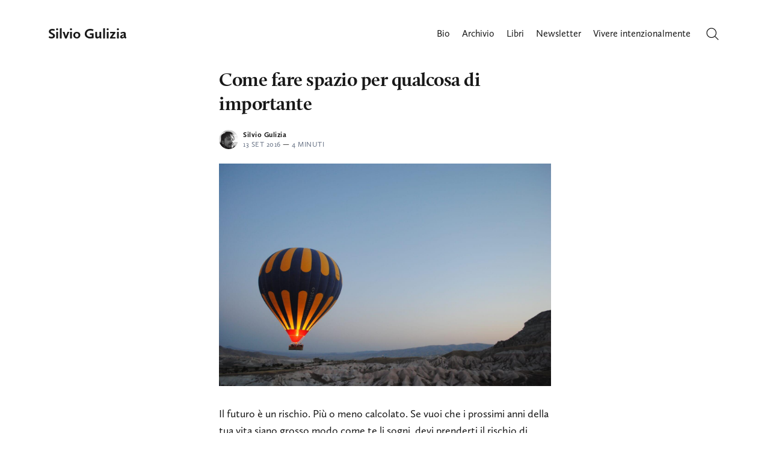

--- FILE ---
content_type: text/html; charset=utf-8
request_url: https://www.youtube-nocookie.com/embed/65_PmYipnpk?rel=0
body_size: 47087
content:
<!DOCTYPE html><html lang="en" dir="ltr" data-cast-api-enabled="true"><head><meta name="viewport" content="width=device-width, initial-scale=1"><script nonce="yU-UEulVXUGD68umeazozQ">if ('undefined' == typeof Symbol || 'undefined' == typeof Symbol.iterator) {delete Array.prototype.entries;}</script><style name="www-roboto" nonce="2jvTgHk3eZwLXr_tmC4jxw">@font-face{font-family:'Roboto';font-style:normal;font-weight:400;font-stretch:100%;src:url(//fonts.gstatic.com/s/roboto/v48/KFO7CnqEu92Fr1ME7kSn66aGLdTylUAMa3GUBHMdazTgWw.woff2)format('woff2');unicode-range:U+0460-052F,U+1C80-1C8A,U+20B4,U+2DE0-2DFF,U+A640-A69F,U+FE2E-FE2F;}@font-face{font-family:'Roboto';font-style:normal;font-weight:400;font-stretch:100%;src:url(//fonts.gstatic.com/s/roboto/v48/KFO7CnqEu92Fr1ME7kSn66aGLdTylUAMa3iUBHMdazTgWw.woff2)format('woff2');unicode-range:U+0301,U+0400-045F,U+0490-0491,U+04B0-04B1,U+2116;}@font-face{font-family:'Roboto';font-style:normal;font-weight:400;font-stretch:100%;src:url(//fonts.gstatic.com/s/roboto/v48/KFO7CnqEu92Fr1ME7kSn66aGLdTylUAMa3CUBHMdazTgWw.woff2)format('woff2');unicode-range:U+1F00-1FFF;}@font-face{font-family:'Roboto';font-style:normal;font-weight:400;font-stretch:100%;src:url(//fonts.gstatic.com/s/roboto/v48/KFO7CnqEu92Fr1ME7kSn66aGLdTylUAMa3-UBHMdazTgWw.woff2)format('woff2');unicode-range:U+0370-0377,U+037A-037F,U+0384-038A,U+038C,U+038E-03A1,U+03A3-03FF;}@font-face{font-family:'Roboto';font-style:normal;font-weight:400;font-stretch:100%;src:url(//fonts.gstatic.com/s/roboto/v48/KFO7CnqEu92Fr1ME7kSn66aGLdTylUAMawCUBHMdazTgWw.woff2)format('woff2');unicode-range:U+0302-0303,U+0305,U+0307-0308,U+0310,U+0312,U+0315,U+031A,U+0326-0327,U+032C,U+032F-0330,U+0332-0333,U+0338,U+033A,U+0346,U+034D,U+0391-03A1,U+03A3-03A9,U+03B1-03C9,U+03D1,U+03D5-03D6,U+03F0-03F1,U+03F4-03F5,U+2016-2017,U+2034-2038,U+203C,U+2040,U+2043,U+2047,U+2050,U+2057,U+205F,U+2070-2071,U+2074-208E,U+2090-209C,U+20D0-20DC,U+20E1,U+20E5-20EF,U+2100-2112,U+2114-2115,U+2117-2121,U+2123-214F,U+2190,U+2192,U+2194-21AE,U+21B0-21E5,U+21F1-21F2,U+21F4-2211,U+2213-2214,U+2216-22FF,U+2308-230B,U+2310,U+2319,U+231C-2321,U+2336-237A,U+237C,U+2395,U+239B-23B7,U+23D0,U+23DC-23E1,U+2474-2475,U+25AF,U+25B3,U+25B7,U+25BD,U+25C1,U+25CA,U+25CC,U+25FB,U+266D-266F,U+27C0-27FF,U+2900-2AFF,U+2B0E-2B11,U+2B30-2B4C,U+2BFE,U+3030,U+FF5B,U+FF5D,U+1D400-1D7FF,U+1EE00-1EEFF;}@font-face{font-family:'Roboto';font-style:normal;font-weight:400;font-stretch:100%;src:url(//fonts.gstatic.com/s/roboto/v48/KFO7CnqEu92Fr1ME7kSn66aGLdTylUAMaxKUBHMdazTgWw.woff2)format('woff2');unicode-range:U+0001-000C,U+000E-001F,U+007F-009F,U+20DD-20E0,U+20E2-20E4,U+2150-218F,U+2190,U+2192,U+2194-2199,U+21AF,U+21E6-21F0,U+21F3,U+2218-2219,U+2299,U+22C4-22C6,U+2300-243F,U+2440-244A,U+2460-24FF,U+25A0-27BF,U+2800-28FF,U+2921-2922,U+2981,U+29BF,U+29EB,U+2B00-2BFF,U+4DC0-4DFF,U+FFF9-FFFB,U+10140-1018E,U+10190-1019C,U+101A0,U+101D0-101FD,U+102E0-102FB,U+10E60-10E7E,U+1D2C0-1D2D3,U+1D2E0-1D37F,U+1F000-1F0FF,U+1F100-1F1AD,U+1F1E6-1F1FF,U+1F30D-1F30F,U+1F315,U+1F31C,U+1F31E,U+1F320-1F32C,U+1F336,U+1F378,U+1F37D,U+1F382,U+1F393-1F39F,U+1F3A7-1F3A8,U+1F3AC-1F3AF,U+1F3C2,U+1F3C4-1F3C6,U+1F3CA-1F3CE,U+1F3D4-1F3E0,U+1F3ED,U+1F3F1-1F3F3,U+1F3F5-1F3F7,U+1F408,U+1F415,U+1F41F,U+1F426,U+1F43F,U+1F441-1F442,U+1F444,U+1F446-1F449,U+1F44C-1F44E,U+1F453,U+1F46A,U+1F47D,U+1F4A3,U+1F4B0,U+1F4B3,U+1F4B9,U+1F4BB,U+1F4BF,U+1F4C8-1F4CB,U+1F4D6,U+1F4DA,U+1F4DF,U+1F4E3-1F4E6,U+1F4EA-1F4ED,U+1F4F7,U+1F4F9-1F4FB,U+1F4FD-1F4FE,U+1F503,U+1F507-1F50B,U+1F50D,U+1F512-1F513,U+1F53E-1F54A,U+1F54F-1F5FA,U+1F610,U+1F650-1F67F,U+1F687,U+1F68D,U+1F691,U+1F694,U+1F698,U+1F6AD,U+1F6B2,U+1F6B9-1F6BA,U+1F6BC,U+1F6C6-1F6CF,U+1F6D3-1F6D7,U+1F6E0-1F6EA,U+1F6F0-1F6F3,U+1F6F7-1F6FC,U+1F700-1F7FF,U+1F800-1F80B,U+1F810-1F847,U+1F850-1F859,U+1F860-1F887,U+1F890-1F8AD,U+1F8B0-1F8BB,U+1F8C0-1F8C1,U+1F900-1F90B,U+1F93B,U+1F946,U+1F984,U+1F996,U+1F9E9,U+1FA00-1FA6F,U+1FA70-1FA7C,U+1FA80-1FA89,U+1FA8F-1FAC6,U+1FACE-1FADC,U+1FADF-1FAE9,U+1FAF0-1FAF8,U+1FB00-1FBFF;}@font-face{font-family:'Roboto';font-style:normal;font-weight:400;font-stretch:100%;src:url(//fonts.gstatic.com/s/roboto/v48/KFO7CnqEu92Fr1ME7kSn66aGLdTylUAMa3OUBHMdazTgWw.woff2)format('woff2');unicode-range:U+0102-0103,U+0110-0111,U+0128-0129,U+0168-0169,U+01A0-01A1,U+01AF-01B0,U+0300-0301,U+0303-0304,U+0308-0309,U+0323,U+0329,U+1EA0-1EF9,U+20AB;}@font-face{font-family:'Roboto';font-style:normal;font-weight:400;font-stretch:100%;src:url(//fonts.gstatic.com/s/roboto/v48/KFO7CnqEu92Fr1ME7kSn66aGLdTylUAMa3KUBHMdazTgWw.woff2)format('woff2');unicode-range:U+0100-02BA,U+02BD-02C5,U+02C7-02CC,U+02CE-02D7,U+02DD-02FF,U+0304,U+0308,U+0329,U+1D00-1DBF,U+1E00-1E9F,U+1EF2-1EFF,U+2020,U+20A0-20AB,U+20AD-20C0,U+2113,U+2C60-2C7F,U+A720-A7FF;}@font-face{font-family:'Roboto';font-style:normal;font-weight:400;font-stretch:100%;src:url(//fonts.gstatic.com/s/roboto/v48/KFO7CnqEu92Fr1ME7kSn66aGLdTylUAMa3yUBHMdazQ.woff2)format('woff2');unicode-range:U+0000-00FF,U+0131,U+0152-0153,U+02BB-02BC,U+02C6,U+02DA,U+02DC,U+0304,U+0308,U+0329,U+2000-206F,U+20AC,U+2122,U+2191,U+2193,U+2212,U+2215,U+FEFF,U+FFFD;}@font-face{font-family:'Roboto';font-style:normal;font-weight:500;font-stretch:100%;src:url(//fonts.gstatic.com/s/roboto/v48/KFO7CnqEu92Fr1ME7kSn66aGLdTylUAMa3GUBHMdazTgWw.woff2)format('woff2');unicode-range:U+0460-052F,U+1C80-1C8A,U+20B4,U+2DE0-2DFF,U+A640-A69F,U+FE2E-FE2F;}@font-face{font-family:'Roboto';font-style:normal;font-weight:500;font-stretch:100%;src:url(//fonts.gstatic.com/s/roboto/v48/KFO7CnqEu92Fr1ME7kSn66aGLdTylUAMa3iUBHMdazTgWw.woff2)format('woff2');unicode-range:U+0301,U+0400-045F,U+0490-0491,U+04B0-04B1,U+2116;}@font-face{font-family:'Roboto';font-style:normal;font-weight:500;font-stretch:100%;src:url(//fonts.gstatic.com/s/roboto/v48/KFO7CnqEu92Fr1ME7kSn66aGLdTylUAMa3CUBHMdazTgWw.woff2)format('woff2');unicode-range:U+1F00-1FFF;}@font-face{font-family:'Roboto';font-style:normal;font-weight:500;font-stretch:100%;src:url(//fonts.gstatic.com/s/roboto/v48/KFO7CnqEu92Fr1ME7kSn66aGLdTylUAMa3-UBHMdazTgWw.woff2)format('woff2');unicode-range:U+0370-0377,U+037A-037F,U+0384-038A,U+038C,U+038E-03A1,U+03A3-03FF;}@font-face{font-family:'Roboto';font-style:normal;font-weight:500;font-stretch:100%;src:url(//fonts.gstatic.com/s/roboto/v48/KFO7CnqEu92Fr1ME7kSn66aGLdTylUAMawCUBHMdazTgWw.woff2)format('woff2');unicode-range:U+0302-0303,U+0305,U+0307-0308,U+0310,U+0312,U+0315,U+031A,U+0326-0327,U+032C,U+032F-0330,U+0332-0333,U+0338,U+033A,U+0346,U+034D,U+0391-03A1,U+03A3-03A9,U+03B1-03C9,U+03D1,U+03D5-03D6,U+03F0-03F1,U+03F4-03F5,U+2016-2017,U+2034-2038,U+203C,U+2040,U+2043,U+2047,U+2050,U+2057,U+205F,U+2070-2071,U+2074-208E,U+2090-209C,U+20D0-20DC,U+20E1,U+20E5-20EF,U+2100-2112,U+2114-2115,U+2117-2121,U+2123-214F,U+2190,U+2192,U+2194-21AE,U+21B0-21E5,U+21F1-21F2,U+21F4-2211,U+2213-2214,U+2216-22FF,U+2308-230B,U+2310,U+2319,U+231C-2321,U+2336-237A,U+237C,U+2395,U+239B-23B7,U+23D0,U+23DC-23E1,U+2474-2475,U+25AF,U+25B3,U+25B7,U+25BD,U+25C1,U+25CA,U+25CC,U+25FB,U+266D-266F,U+27C0-27FF,U+2900-2AFF,U+2B0E-2B11,U+2B30-2B4C,U+2BFE,U+3030,U+FF5B,U+FF5D,U+1D400-1D7FF,U+1EE00-1EEFF;}@font-face{font-family:'Roboto';font-style:normal;font-weight:500;font-stretch:100%;src:url(//fonts.gstatic.com/s/roboto/v48/KFO7CnqEu92Fr1ME7kSn66aGLdTylUAMaxKUBHMdazTgWw.woff2)format('woff2');unicode-range:U+0001-000C,U+000E-001F,U+007F-009F,U+20DD-20E0,U+20E2-20E4,U+2150-218F,U+2190,U+2192,U+2194-2199,U+21AF,U+21E6-21F0,U+21F3,U+2218-2219,U+2299,U+22C4-22C6,U+2300-243F,U+2440-244A,U+2460-24FF,U+25A0-27BF,U+2800-28FF,U+2921-2922,U+2981,U+29BF,U+29EB,U+2B00-2BFF,U+4DC0-4DFF,U+FFF9-FFFB,U+10140-1018E,U+10190-1019C,U+101A0,U+101D0-101FD,U+102E0-102FB,U+10E60-10E7E,U+1D2C0-1D2D3,U+1D2E0-1D37F,U+1F000-1F0FF,U+1F100-1F1AD,U+1F1E6-1F1FF,U+1F30D-1F30F,U+1F315,U+1F31C,U+1F31E,U+1F320-1F32C,U+1F336,U+1F378,U+1F37D,U+1F382,U+1F393-1F39F,U+1F3A7-1F3A8,U+1F3AC-1F3AF,U+1F3C2,U+1F3C4-1F3C6,U+1F3CA-1F3CE,U+1F3D4-1F3E0,U+1F3ED,U+1F3F1-1F3F3,U+1F3F5-1F3F7,U+1F408,U+1F415,U+1F41F,U+1F426,U+1F43F,U+1F441-1F442,U+1F444,U+1F446-1F449,U+1F44C-1F44E,U+1F453,U+1F46A,U+1F47D,U+1F4A3,U+1F4B0,U+1F4B3,U+1F4B9,U+1F4BB,U+1F4BF,U+1F4C8-1F4CB,U+1F4D6,U+1F4DA,U+1F4DF,U+1F4E3-1F4E6,U+1F4EA-1F4ED,U+1F4F7,U+1F4F9-1F4FB,U+1F4FD-1F4FE,U+1F503,U+1F507-1F50B,U+1F50D,U+1F512-1F513,U+1F53E-1F54A,U+1F54F-1F5FA,U+1F610,U+1F650-1F67F,U+1F687,U+1F68D,U+1F691,U+1F694,U+1F698,U+1F6AD,U+1F6B2,U+1F6B9-1F6BA,U+1F6BC,U+1F6C6-1F6CF,U+1F6D3-1F6D7,U+1F6E0-1F6EA,U+1F6F0-1F6F3,U+1F6F7-1F6FC,U+1F700-1F7FF,U+1F800-1F80B,U+1F810-1F847,U+1F850-1F859,U+1F860-1F887,U+1F890-1F8AD,U+1F8B0-1F8BB,U+1F8C0-1F8C1,U+1F900-1F90B,U+1F93B,U+1F946,U+1F984,U+1F996,U+1F9E9,U+1FA00-1FA6F,U+1FA70-1FA7C,U+1FA80-1FA89,U+1FA8F-1FAC6,U+1FACE-1FADC,U+1FADF-1FAE9,U+1FAF0-1FAF8,U+1FB00-1FBFF;}@font-face{font-family:'Roboto';font-style:normal;font-weight:500;font-stretch:100%;src:url(//fonts.gstatic.com/s/roboto/v48/KFO7CnqEu92Fr1ME7kSn66aGLdTylUAMa3OUBHMdazTgWw.woff2)format('woff2');unicode-range:U+0102-0103,U+0110-0111,U+0128-0129,U+0168-0169,U+01A0-01A1,U+01AF-01B0,U+0300-0301,U+0303-0304,U+0308-0309,U+0323,U+0329,U+1EA0-1EF9,U+20AB;}@font-face{font-family:'Roboto';font-style:normal;font-weight:500;font-stretch:100%;src:url(//fonts.gstatic.com/s/roboto/v48/KFO7CnqEu92Fr1ME7kSn66aGLdTylUAMa3KUBHMdazTgWw.woff2)format('woff2');unicode-range:U+0100-02BA,U+02BD-02C5,U+02C7-02CC,U+02CE-02D7,U+02DD-02FF,U+0304,U+0308,U+0329,U+1D00-1DBF,U+1E00-1E9F,U+1EF2-1EFF,U+2020,U+20A0-20AB,U+20AD-20C0,U+2113,U+2C60-2C7F,U+A720-A7FF;}@font-face{font-family:'Roboto';font-style:normal;font-weight:500;font-stretch:100%;src:url(//fonts.gstatic.com/s/roboto/v48/KFO7CnqEu92Fr1ME7kSn66aGLdTylUAMa3yUBHMdazQ.woff2)format('woff2');unicode-range:U+0000-00FF,U+0131,U+0152-0153,U+02BB-02BC,U+02C6,U+02DA,U+02DC,U+0304,U+0308,U+0329,U+2000-206F,U+20AC,U+2122,U+2191,U+2193,U+2212,U+2215,U+FEFF,U+FFFD;}</style><script name="www-roboto" nonce="yU-UEulVXUGD68umeazozQ">if (document.fonts && document.fonts.load) {document.fonts.load("400 10pt Roboto", "E"); document.fonts.load("500 10pt Roboto", "E");}</script><link rel="stylesheet" href="/s/player/b95b0e7a/www-player.css" name="www-player" nonce="2jvTgHk3eZwLXr_tmC4jxw"><style nonce="2jvTgHk3eZwLXr_tmC4jxw">html {overflow: hidden;}body {font: 12px Roboto, Arial, sans-serif; background-color: #000; color: #fff; height: 100%; width: 100%; overflow: hidden; position: absolute; margin: 0; padding: 0;}#player {width: 100%; height: 100%;}h1 {text-align: center; color: #fff;}h3 {margin-top: 6px; margin-bottom: 3px;}.player-unavailable {position: absolute; top: 0; left: 0; right: 0; bottom: 0; padding: 25px; font-size: 13px; background: url(/img/meh7.png) 50% 65% no-repeat;}.player-unavailable .message {text-align: left; margin: 0 -5px 15px; padding: 0 5px 14px; border-bottom: 1px solid #888; font-size: 19px; font-weight: normal;}.player-unavailable a {color: #167ac6; text-decoration: none;}</style><script nonce="yU-UEulVXUGD68umeazozQ">var ytcsi={gt:function(n){n=(n||"")+"data_";return ytcsi[n]||(ytcsi[n]={tick:{},info:{},gel:{preLoggedGelInfos:[]}})},now:window.performance&&window.performance.timing&&window.performance.now&&window.performance.timing.navigationStart?function(){return window.performance.timing.navigationStart+window.performance.now()}:function(){return(new Date).getTime()},tick:function(l,t,n){var ticks=ytcsi.gt(n).tick;var v=t||ytcsi.now();if(ticks[l]){ticks["_"+l]=ticks["_"+l]||[ticks[l]];ticks["_"+l].push(v)}ticks[l]=
v},info:function(k,v,n){ytcsi.gt(n).info[k]=v},infoGel:function(p,n){ytcsi.gt(n).gel.preLoggedGelInfos.push(p)},setStart:function(t,n){ytcsi.tick("_start",t,n)}};
(function(w,d){function isGecko(){if(!w.navigator)return false;try{if(w.navigator.userAgentData&&w.navigator.userAgentData.brands&&w.navigator.userAgentData.brands.length){var brands=w.navigator.userAgentData.brands;var i=0;for(;i<brands.length;i++)if(brands[i]&&brands[i].brand==="Firefox")return true;return false}}catch(e){setTimeout(function(){throw e;})}if(!w.navigator.userAgent)return false;var ua=w.navigator.userAgent;return ua.indexOf("Gecko")>0&&ua.toLowerCase().indexOf("webkit")<0&&ua.indexOf("Edge")<
0&&ua.indexOf("Trident")<0&&ua.indexOf("MSIE")<0}ytcsi.setStart(w.performance?w.performance.timing.responseStart:null);var isPrerender=(d.visibilityState||d.webkitVisibilityState)=="prerender";var vName=!d.visibilityState&&d.webkitVisibilityState?"webkitvisibilitychange":"visibilitychange";if(isPrerender){var startTick=function(){ytcsi.setStart();d.removeEventListener(vName,startTick)};d.addEventListener(vName,startTick,false)}if(d.addEventListener)d.addEventListener(vName,function(){ytcsi.tick("vc")},
false);if(isGecko()){var isHidden=(d.visibilityState||d.webkitVisibilityState)=="hidden";if(isHidden)ytcsi.tick("vc")}var slt=function(el,t){setTimeout(function(){var n=ytcsi.now();el.loadTime=n;if(el.slt)el.slt()},t)};w.__ytRIL=function(el){if(!el.getAttribute("data-thumb"))if(w.requestAnimationFrame)w.requestAnimationFrame(function(){slt(el,0)});else slt(el,16)}})(window,document);
</script><script nonce="yU-UEulVXUGD68umeazozQ">var ytcfg={d:function(){return window.yt&&yt.config_||ytcfg.data_||(ytcfg.data_={})},get:function(k,o){return k in ytcfg.d()?ytcfg.d()[k]:o},set:function(){var a=arguments;if(a.length>1)ytcfg.d()[a[0]]=a[1];else{var k;for(k in a[0])ytcfg.d()[k]=a[0][k]}}};
ytcfg.set({"CLIENT_CANARY_STATE":"none","DEVICE":"cbr\u003dChrome\u0026cbrand\u003dapple\u0026cbrver\u003d131.0.0.0\u0026ceng\u003dWebKit\u0026cengver\u003d537.36\u0026cos\u003dMacintosh\u0026cosver\u003d10_15_7\u0026cplatform\u003dDESKTOP","EVENT_ID":"Pyprabr_J6uhlssPkJb26AU","EXPERIMENT_FLAGS":{"ab_det_apb_b":true,"ab_det_apm":true,"ab_det_el_h":true,"ab_det_em_inj":true,"ab_l_sig_st":true,"ab_l_sig_st_e":true,"action_companion_center_align_description":true,"allow_skip_networkless":true,"always_send_and_write":true,"att_web_record_metrics":true,"attmusi":true,"c3_enable_button_impression_logging":true,"c3_watch_page_component":true,"cancel_pending_navs":true,"clean_up_manual_attribution_header":true,"config_age_report_killswitch":true,"cow_optimize_idom_compat":true,"csi_config_handling_infra":true,"csi_on_gel":true,"delhi_mweb_colorful_sd":true,"delhi_mweb_colorful_sd_v2":true,"deprecate_csi_has_info":true,"deprecate_pair_servlet_enabled":true,"desktop_sparkles_light_cta_button":true,"disable_cached_masthead_data":true,"disable_child_node_auto_formatted_strings":true,"disable_enf_isd":true,"disable_log_to_visitor_layer":true,"disable_pacf_logging_for_memory_limited_tv":true,"embeds_enable_eid_enforcement_for_youtube":true,"embeds_enable_info_panel_dismissal":true,"embeds_enable_pfp_always_unbranded":true,"embeds_muted_autoplay_sound_fix":true,"embeds_serve_es6_client":true,"embeds_web_nwl_disable_nocookie":true,"embeds_web_updated_shorts_definition_fix":true,"enable_active_view_display_ad_renderer_web_home":true,"enable_ad_disclosure_banner_a11y_fix":true,"enable_chips_shelf_view_model_fully_reactive":true,"enable_client_creator_goal_ticker_bar_revamp":true,"enable_client_only_wiz_direct_reactions":true,"enable_client_sli_logging":true,"enable_client_streamz_web":true,"enable_client_ve_spec":true,"enable_cloud_save_error_popup_after_retry":true,"enable_cookie_reissue_iframe":true,"enable_dai_sdf_h5_preroll":true,"enable_datasync_id_header_in_web_vss_pings":true,"enable_default_mono_cta_migration_web_client":true,"enable_dma_post_enforcement":true,"enable_docked_chat_messages":true,"enable_entity_store_from_dependency_injection":true,"enable_inline_muted_playback_on_web_search":true,"enable_inline_muted_playback_on_web_search_for_vdc":true,"enable_inline_muted_playback_on_web_search_for_vdcb":true,"enable_is_mini_app_page_active_bugfix":true,"enable_live_overlay_feed_in_live_chat":true,"enable_logging_first_user_action_after_game_ready":true,"enable_ltc_param_fetch_from_innertube":true,"enable_masthead_mweb_padding_fix":true,"enable_menu_renderer_button_in_mweb_hclr":true,"enable_mini_app_command_handler_mweb_fix":true,"enable_mini_app_iframe_loaded_logging":true,"enable_mini_guide_downloads_item":true,"enable_mixed_direction_formatted_strings":true,"enable_mweb_livestream_ui_update":true,"enable_mweb_new_caption_language_picker":true,"enable_names_handles_account_switcher":true,"enable_network_request_logging_on_game_events":true,"enable_new_paid_product_placement":true,"enable_obtaining_ppn_query_param":true,"enable_open_in_new_tab_icon_for_short_dr_for_desktop_search":true,"enable_open_yt_content":true,"enable_origin_query_parameter_bugfix":true,"enable_pause_ads_on_ytv_html5":true,"enable_payments_purchase_manager":true,"enable_pdp_icon_prefetch":true,"enable_pl_r_si_fa":true,"enable_place_pivot_url":true,"enable_playable_a11y_label_with_badge_text":true,"enable_pv_screen_modern_text":true,"enable_removing_navbar_title_on_hashtag_page_mweb":true,"enable_resetting_scroll_position_on_flow_change":true,"enable_rta_manager":true,"enable_sdf_companion_h5":true,"enable_sdf_dai_h5_midroll":true,"enable_sdf_h5_endemic_mid_post_roll":true,"enable_sdf_on_h5_unplugged_vod_midroll":true,"enable_sdf_shorts_player_bytes_h5":true,"enable_sdk_performance_network_logging":true,"enable_sending_unwrapped_game_audio_as_serialized_metadata":true,"enable_sfv_effect_pivot_url":true,"enable_shorts_new_carousel":true,"enable_skip_ad_guidance_prompt":true,"enable_skippable_ads_for_unplugged_ad_pod":true,"enable_smearing_expansion_dai":true,"enable_third_party_info":true,"enable_time_out_messages":true,"enable_timeline_view_modern_transcript_fe":true,"enable_video_display_compact_button_group_for_desktop_search":true,"enable_watch_next_pause_autoplay_lact":true,"enable_web_home_top_landscape_image_layout_level_click":true,"enable_web_tiered_gel":true,"enable_window_constrained_buy_flow_dialog":true,"enable_wiz_queue_effect_and_on_init_initial_runs":true,"enable_ypc_spinners":true,"enable_yt_ata_iframe_authuser":true,"export_networkless_options":true,"export_player_version_to_ytconfig":true,"fill_single_video_with_notify_to_lasr":true,"fix_ad_miniplayer_controls_rendering":true,"fix_ads_tracking_for_swf_config_deprecation_mweb":true,"h5_companion_enable_adcpn_macro_substitution_for_click_pings":true,"h5_inplayer_enable_adcpn_macro_substitution_for_click_pings":true,"h5_reset_cache_and_filter_before_update_masthead":true,"hide_channel_creation_title_for_mweb":true,"high_ccv_client_side_caching_h5":true,"html5_log_trigger_events_with_debug_data":true,"html5_ssdai_enable_media_end_cue_range":true,"il_attach_cache_limit":true,"il_use_view_model_logging_context":true,"is_browser_support_for_webcam_streaming":true,"json_condensed_response":true,"kev_adb_pg":true,"kevlar_gel_error_routing":true,"kevlar_watch_cinematics":true,"live_chat_enable_controller_extraction":true,"live_chat_enable_rta_manager":true,"live_chat_increased_min_height":true,"log_click_with_layer_from_element_in_command_handler":true,"log_errors_through_nwl_on_retry":true,"mdx_enable_privacy_disclosure_ui":true,"mdx_load_cast_api_bootstrap_script":true,"medium_progress_bar_modification":true,"migrate_remaining_web_ad_badges_to_innertube":true,"mobile_account_menu_refresh":true,"mweb_a11y_enable_player_controls_invisible_toggle":true,"mweb_account_linking_noapp":true,"mweb_after_render_to_scheduler":true,"mweb_allow_modern_search_suggest_behavior":true,"mweb_animated_actions":true,"mweb_app_upsell_button_direct_to_app":true,"mweb_big_progress_bar":true,"mweb_c3_disable_carve_out":true,"mweb_c3_disable_carve_out_keep_external_links":true,"mweb_c3_enable_adaptive_signals":true,"mweb_c3_endscreen":true,"mweb_c3_endscreen_v2":true,"mweb_c3_library_page_enable_recent_shelf":true,"mweb_c3_remove_web_navigation_endpoint_data":true,"mweb_c3_use_canonical_from_player_response":true,"mweb_cinematic_watch":true,"mweb_command_handler":true,"mweb_delay_watch_initial_data":true,"mweb_disable_searchbar_scroll":true,"mweb_enable_fine_scrubbing_for_recs":true,"mweb_enable_keto_batch_player_fullscreen":true,"mweb_enable_keto_batch_player_progress_bar":true,"mweb_enable_keto_batch_player_tooltips":true,"mweb_enable_lockup_view_model_for_ucp":true,"mweb_enable_more_drawer":true,"mweb_enable_optional_fullscreen_landscape_locking":true,"mweb_enable_overlay_touch_manager":true,"mweb_enable_premium_carve_out_fix":true,"mweb_enable_refresh_detection":true,"mweb_enable_search_imp":true,"mweb_enable_sequence_signal":true,"mweb_enable_shorts_pivot_button":true,"mweb_enable_shorts_video_preload":true,"mweb_enable_skippables_on_jio_phone":true,"mweb_enable_storyboards":true,"mweb_enable_two_line_title_on_shorts":true,"mweb_enable_varispeed_controller":true,"mweb_enable_warm_channel_requests":true,"mweb_enable_watch_feed_infinite_scroll":true,"mweb_enable_wrapped_unplugged_pause_membership_dialog_renderer":true,"mweb_filter_video_format_in_webfe":true,"mweb_fix_livestream_seeking":true,"mweb_fix_monitor_visibility_after_render":true,"mweb_fix_section_list_continuation_item_renderers":true,"mweb_force_ios_fallback_to_native_control":true,"mweb_fp_auto_fullscreen":true,"mweb_fullscreen_controls":true,"mweb_fullscreen_controls_action_buttons":true,"mweb_fullscreen_watch_system":true,"mweb_home_reactive_shorts":true,"mweb_innertube_search_command":true,"mweb_lang_in_html":true,"mweb_like_button_synced_with_entities":true,"mweb_logo_use_home_page_ve":true,"mweb_module_decoration":true,"mweb_native_control_in_faux_fullscreen_shared":true,"mweb_panel_container_inert":true,"mweb_player_control_on_hover":true,"mweb_player_delhi_dtts":true,"mweb_player_settings_use_bottom_sheet":true,"mweb_player_show_previous_next_buttons_in_playlist":true,"mweb_player_skip_no_op_state_changes":true,"mweb_player_user_select_none":true,"mweb_playlist_engagement_panel":true,"mweb_progress_bar_seek_on_mouse_click":true,"mweb_pull_2_full":true,"mweb_pull_2_full_enable_touch_handlers":true,"mweb_schedule_warm_watch_response":true,"mweb_searchbox_legacy_navigation":true,"mweb_see_fewer_shorts":true,"mweb_sheets_ui_refresh":true,"mweb_shorts_comments_panel_id_change":true,"mweb_shorts_early_continuation":true,"mweb_show_ios_smart_banner":true,"mweb_use_server_url_on_startup":true,"mweb_watch_captions_enable_auto_translate":true,"mweb_watch_captions_set_default_size":true,"mweb_watch_stop_scheduler_on_player_response":true,"mweb_watchfeed_big_thumbnails":true,"mweb_yt_searchbox":true,"networkless_logging":true,"no_client_ve_attach_unless_shown":true,"nwl_send_from_memory_when_online":true,"pageid_as_header_web":true,"playback_settings_use_switch_menu":true,"player_controls_autonav_fix":true,"player_controls_skip_double_signal_update":true,"polymer_bad_build_labels":true,"polymer_verifiy_app_state":true,"qoe_send_and_write":true,"remove_chevron_from_ad_disclosure_banner_h5":true,"remove_masthead_channel_banner_on_refresh":true,"remove_slot_id_exited_trigger_for_dai_in_player_slot_expire":true,"replace_client_url_parsing_with_server_signal":true,"service_worker_enabled":true,"service_worker_push_enabled":true,"service_worker_push_home_page_prompt":true,"service_worker_push_watch_page_prompt":true,"shell_load_gcf":true,"shorten_initial_gel_batch_timeout":true,"should_use_yt_voice_endpoint_in_kaios":true,"skip_invalid_ytcsi_ticks":true,"skip_setting_info_in_csi_data_object":true,"smarter_ve_dedupping":true,"speedmaster_no_seek":true,"start_client_gcf_mweb":true,"stop_handling_click_for_non_rendering_overlay_layout":true,"suppress_error_204_logging":true,"synced_panel_scrolling_controller":true,"use_event_time_ms_header":true,"use_fifo_for_networkless":true,"use_player_abuse_bg_library":true,"use_request_time_ms_header":true,"use_session_based_sampling":true,"use_thumbnail_overlay_time_status_renderer_for_live_badge":true,"use_ts_visibilitylogger":true,"vss_final_ping_send_and_write":true,"vss_playback_use_send_and_write":true,"web_adaptive_repeat_ase":true,"web_always_load_chat_support":true,"web_animated_like":true,"web_api_url":true,"web_autonav_allow_off_by_default":true,"web_button_vm_refactor_disabled":true,"web_c3_log_app_init_finish":true,"web_csi_action_sampling_enabled":true,"web_dedupe_ve_grafting":true,"web_disable_backdrop_filter":true,"web_enable_ab_rsp_cl":true,"web_enable_course_icon_update":true,"web_enable_error_204":true,"web_enable_horizontal_video_attributes_section":true,"web_fix_segmented_like_dislike_undefined":true,"web_gcf_hashes_innertube":true,"web_gel_timeout_cap":true,"web_metadata_carousel_elref_bugfix":true,"web_parent_target_for_sheets":true,"web_persist_server_autonav_state_on_client":true,"web_playback_associated_log_ctt":true,"web_playback_associated_ve":true,"web_prefetch_preload_video":true,"web_progress_bar_draggable":true,"web_resizable_advertiser_banner_on_masthead_safari_fix":true,"web_scheduler_auto_init":true,"web_shorts_just_watched_on_channel_and_pivot_study":true,"web_shorts_just_watched_overlay":true,"web_shorts_pivot_button_view_model_reactive":true,"web_update_panel_visibility_logging_fix":true,"web_video_attribute_view_model_a11y_fix":true,"web_watch_controls_state_signals":true,"web_wiz_attributed_string":true,"web_yt_config_context":true,"webfe_mweb_watch_microdata":true,"webfe_watch_shorts_canonical_url_fix":true,"webpo_exit_on_net_err":true,"wiz_diff_overwritable":true,"wiz_memoize_stamper_items":true,"woffle_used_state_report":true,"wpo_gel_strz":true,"ytcp_paper_tooltip_use_scoped_owner_root":true,"ytidb_clear_embedded_player":true,"H5_async_logging_delay_ms":30000.0,"attention_logging_scroll_throttle":500.0,"autoplay_pause_by_lact_sampling_fraction":0.0,"cinematic_watch_effect_opacity":0.4,"log_window_onerror_fraction":0.1,"speedmaster_playback_rate":2.0,"tv_pacf_logging_sample_rate":0.01,"web_attention_logging_scroll_throttle":500.0,"web_load_prediction_threshold":0.1,"web_navigation_prediction_threshold":0.1,"web_pbj_log_warning_rate":0.0,"web_system_health_fraction":0.01,"ytidb_transaction_ended_event_rate_limit":0.02,"active_time_update_interval_ms":10000,"att_init_delay":500,"autoplay_pause_by_lact_sec":0,"botguard_async_snapshot_timeout_ms":3000,"check_navigator_accuracy_timeout_ms":0,"cinematic_watch_css_filter_blur_strength":40,"cinematic_watch_fade_out_duration":500,"close_webview_delay_ms":100,"cloud_save_game_data_rate_limit_ms":3000,"compression_disable_point":10,"custom_active_view_tos_timeout_ms":3600000,"embeds_widget_poll_interval_ms":0,"gel_min_batch_size":3,"gel_queue_timeout_max_ms":60000,"get_async_timeout_ms":60000,"hide_cta_for_home_web_video_ads_animate_in_time":2,"html5_byterate_soft_cap":0,"initial_gel_batch_timeout":2000,"max_body_size_to_compress":500000,"max_prefetch_window_sec_for_livestream_optimization":10,"min_prefetch_offset_sec_for_livestream_optimization":20,"mini_app_container_iframe_src_update_delay_ms":0,"multiple_preview_news_duration_time":11000,"mweb_c3_toast_duration_ms":5000,"mweb_deep_link_fallback_timeout_ms":10000,"mweb_delay_response_received_actions":100,"mweb_fp_dpad_rate_limit_ms":0,"mweb_fp_dpad_watch_title_clamp_lines":0,"mweb_history_manager_cache_size":100,"mweb_ios_fullscreen_playback_transition_delay_ms":500,"mweb_ios_fullscreen_system_pause_epilson_ms":0,"mweb_override_response_store_expiration_ms":0,"mweb_shorts_early_continuation_trigger_threshold":4,"mweb_w2w_max_age_seconds":0,"mweb_watch_captions_default_size":2,"neon_dark_launch_gradient_count":0,"network_polling_interval":30000,"play_click_interval_ms":30000,"play_ping_interval_ms":10000,"prefetch_comments_ms_after_video":0,"send_config_hash_timer":0,"service_worker_push_logged_out_prompt_watches":-1,"service_worker_push_prompt_cap":-1,"service_worker_push_prompt_delay_microseconds":3888000000000,"show_mini_app_ad_frequency_cap_ms":300000,"slow_compressions_before_abandon_count":4,"speedmaster_cancellation_movement_dp":10,"speedmaster_touch_activation_ms":500,"web_attention_logging_throttle":500,"web_foreground_heartbeat_interval_ms":28000,"web_gel_debounce_ms":10000,"web_logging_max_batch":100,"web_max_tracing_events":50,"web_tracing_session_replay":0,"wil_icon_max_concurrent_fetches":9999,"ytidb_remake_db_retries":3,"ytidb_reopen_db_retries":3,"WebClientReleaseProcessCritical__youtube_embeds_client_version_override":"","WebClientReleaseProcessCritical__youtube_embeds_web_client_version_override":"","WebClientReleaseProcessCritical__youtube_mweb_client_version_override":"","debug_forced_internalcountrycode":"","embeds_web_synth_ch_headers_banned_urls_regex":"","enable_web_media_service":"DISABLED","il_payload_scraping":"","live_chat_unicode_emoji_json_url":"https://www.gstatic.com/youtube/img/emojis/emojis-svg-9.json","mweb_deep_link_feature_tag_suffix":"11268432","mweb_enable_shorts_innertube_player_prefetch_trigger":"NONE","mweb_fp_dpad":"home,search,browse,channel,create_channel,experiments,settings,trending,oops,404,paid_memberships,sponsorship,premium,shorts","mweb_fp_dpad_linear_navigation":"","mweb_fp_dpad_linear_navigation_visitor":"","mweb_fp_dpad_visitor":"","mweb_preload_video_by_player_vars":"","mweb_sign_in_button_style":"STYLE_SUGGESTIVE_AVATAR","place_pivot_triggering_container_alternate":"","place_pivot_triggering_counterfactual_container_alternate":"","search_ui_mweb_searchbar_restyle":"DEFAULT","service_worker_push_force_notification_prompt_tag":"1","service_worker_scope":"/","suggest_exp_str":"","web_client_version_override":"","kevlar_command_handler_command_banlist":[],"mini_app_ids_without_game_ready":["UgkxHHtsak1SC8mRGHMZewc4HzeAY3yhPPmJ","Ugkx7OgzFqE6z_5Mtf4YsotGfQNII1DF_RBm"],"web_op_signal_type_banlist":[],"web_tracing_enabled_spans":["event","command"]},"GAPI_HINT_PARAMS":"m;/_/scs/abc-static/_/js/k\u003dgapi.gapi.en.FZb77tO2YW4.O/d\u003d1/rs\u003dAHpOoo8lqavmo6ayfVxZovyDiP6g3TOVSQ/m\u003d__features__","GAPI_HOST":"https://apis.google.com","GAPI_LOCALE":"en_US","GL":"US","HL":"en","HTML_DIR":"ltr","HTML_LANG":"en","INNERTUBE_API_KEY":"AIzaSyAO_FJ2SlqU8Q4STEHLGCilw_Y9_11qcW8","INNERTUBE_API_VERSION":"v1","INNERTUBE_CLIENT_NAME":"WEB_EMBEDDED_PLAYER","INNERTUBE_CLIENT_VERSION":"1.20260116.01.00","INNERTUBE_CONTEXT":{"client":{"hl":"en","gl":"US","remoteHost":"18.222.254.235","deviceMake":"Apple","deviceModel":"","visitorData":"[base64]%3D%3D","userAgent":"Mozilla/5.0 (Macintosh; Intel Mac OS X 10_15_7) AppleWebKit/537.36 (KHTML, like Gecko) Chrome/131.0.0.0 Safari/537.36; ClaudeBot/1.0; +claudebot@anthropic.com),gzip(gfe)","clientName":"WEB_EMBEDDED_PLAYER","clientVersion":"1.20260116.01.00","osName":"Macintosh","osVersion":"10_15_7","originalUrl":"https://www.youtube-nocookie.com/embed/65_PmYipnpk?rel\u003d0","platform":"DESKTOP","clientFormFactor":"UNKNOWN_FORM_FACTOR","configInfo":{"appInstallData":"[base64]"},"browserName":"Chrome","browserVersion":"131.0.0.0","acceptHeader":"text/html,application/xhtml+xml,application/xml;q\u003d0.9,image/webp,image/apng,*/*;q\u003d0.8,application/signed-exchange;v\u003db3;q\u003d0.9","deviceExperimentId":"ChxOelU1TmpJeE1UWTBPREEwTkRBNE9UYzVOZz09EL_UrMsGGL_UrMsG","rolloutToken":"CO6HwOejvMzJvAEQorGnq_eRkgMYorGnq_eRkgM%3D"},"user":{"lockedSafetyMode":false},"request":{"useSsl":true},"clickTracking":{"clickTrackingParams":"IhMI+pqnq/eRkgMVq5BlAx0Qix1d"},"thirdParty":{"embeddedPlayerContext":{"embeddedPlayerEncryptedContext":"AD5ZzFRgG2SVarVKKTVFFEElFze4InqA_Kks38qBvwp3z-qnQFcrl0FrjOziXOf436dmUuATSRIfQ1bTsvcUDlGxZtYqWvvfNGj2jmOD2M6A0FL4VwMIiGJiCOnWth1wCYz98Jj9lmkEgX-9zkNEpgF62G45OaNaYKzYoKDdjWlcmRTp","ancestorOriginsSupported":false}}},"INNERTUBE_CONTEXT_CLIENT_NAME":56,"INNERTUBE_CONTEXT_CLIENT_VERSION":"1.20260116.01.00","INNERTUBE_CONTEXT_GL":"US","INNERTUBE_CONTEXT_HL":"en","LATEST_ECATCHER_SERVICE_TRACKING_PARAMS":{"client.name":"WEB_EMBEDDED_PLAYER","client.jsfeat":"2021"},"LOGGED_IN":false,"PAGE_BUILD_LABEL":"youtube.embeds.web_20260116_01_RC00","PAGE_CL":856990104,"SERVER_NAME":"WebFE","VISITOR_DATA":"[base64]%3D%3D","WEB_PLAYER_CONTEXT_CONFIGS":{"WEB_PLAYER_CONTEXT_CONFIG_ID_EMBEDDED_PLAYER":{"rootElementId":"movie_player","jsUrl":"/s/player/b95b0e7a/player_ias.vflset/en_US/base.js","cssUrl":"/s/player/b95b0e7a/www-player.css","contextId":"WEB_PLAYER_CONTEXT_CONFIG_ID_EMBEDDED_PLAYER","eventLabel":"embedded","contentRegion":"US","hl":"en_US","hostLanguage":"en","innertubeApiKey":"AIzaSyAO_FJ2SlqU8Q4STEHLGCilw_Y9_11qcW8","innertubeApiVersion":"v1","innertubeContextClientVersion":"1.20260116.01.00","disableRelatedVideos":true,"device":{"brand":"apple","model":"","browser":"Chrome","browserVersion":"131.0.0.0","os":"Macintosh","osVersion":"10_15_7","platform":"DESKTOP","interfaceName":"WEB_EMBEDDED_PLAYER","interfaceVersion":"1.20260116.01.00"},"serializedExperimentIds":"24004644,51010235,51063643,51098299,51204329,51222973,51340662,51349914,51353393,51366423,51389629,51404808,51404810,51425033,51459424,51484222,51489567,51490331,51500051,51505436,51530495,51534669,51560386,51565116,51566373,51578633,51583567,51583821,51585555,51586115,51605258,51605395,51611457,51615065,51619502,51620867,51621065,51622844,51626154,51632249,51635954,51637029,51638932,51648336,51656216,51666464,51666850,51672162,51681662,51683502,51684302,51684306,51690474,51691589,51693510,51696107,51696619,51697032,51700777,51704637,51705183,51705185,51709242,51711227,51711298,51712601,51713237,51714463,51717474,51719410,51719627,51735451,51738596,51738919,51741219,51742828,51742876,51744562","serializedExperimentFlags":"H5_async_logging_delay_ms\u003d30000.0\u0026PlayerWeb__h5_enable_advisory_rating_restrictions\u003dtrue\u0026a11y_h5_associate_survey_question\u003dtrue\u0026ab_det_apb_b\u003dtrue\u0026ab_det_apm\u003dtrue\u0026ab_det_el_h\u003dtrue\u0026ab_det_em_inj\u003dtrue\u0026ab_l_sig_st\u003dtrue\u0026ab_l_sig_st_e\u003dtrue\u0026action_companion_center_align_description\u003dtrue\u0026ad_pod_disable_companion_persist_ads_quality\u003dtrue\u0026add_stmp_logs_for_voice_boost\u003dtrue\u0026allow_autohide_on_paused_videos\u003dtrue\u0026allow_drm_override\u003dtrue\u0026allow_live_autoplay\u003dtrue\u0026allow_poltergust_autoplay\u003dtrue\u0026allow_skip_networkless\u003dtrue\u0026allow_vp9_1080p_mq_enc\u003dtrue\u0026always_cache_redirect_endpoint\u003dtrue\u0026always_send_and_write\u003dtrue\u0026annotation_module_vast_cards_load_logging_fraction\u003d0.0\u0026assign_drm_family_by_format\u003dtrue\u0026att_web_record_metrics\u003dtrue\u0026attention_logging_scroll_throttle\u003d500.0\u0026attmusi\u003dtrue\u0026autoplay_time\u003d10000\u0026autoplay_time_for_fullscreen\u003d-1\u0026autoplay_time_for_music_content\u003d-1\u0026bg_vm_reinit_threshold\u003d7200000\u0026blocked_packages_for_sps\u003d[]\u0026botguard_async_snapshot_timeout_ms\u003d3000\u0026captions_url_add_ei\u003dtrue\u0026check_navigator_accuracy_timeout_ms\u003d0\u0026clean_up_manual_attribution_header\u003dtrue\u0026compression_disable_point\u003d10\u0026cow_optimize_idom_compat\u003dtrue\u0026csi_config_handling_infra\u003dtrue\u0026csi_on_gel\u003dtrue\u0026custom_active_view_tos_timeout_ms\u003d3600000\u0026dash_manifest_version\u003d5\u0026debug_bandaid_hostname\u003d\u0026debug_bandaid_port\u003d0\u0026debug_sherlog_username\u003d\u0026delhi_fast_follow_autonav_toggle\u003dtrue\u0026delhi_modern_player_default_thumbnail_percentage\u003d0.0\u0026delhi_modern_player_faster_autohide_delay_ms\u003d2000\u0026delhi_modern_player_pause_thumbnail_percentage\u003d0.6\u0026delhi_modern_web_player_blending_mode\u003d\u0026delhi_modern_web_player_disable_frosted_glass\u003dtrue\u0026delhi_modern_web_player_horizontal_volume_controls\u003dtrue\u0026delhi_modern_web_player_lhs_volume_controls\u003dtrue\u0026delhi_modern_web_player_responsive_compact_controls_threshold\u003d0\u0026deprecate_22\u003dtrue\u0026deprecate_csi_has_info\u003dtrue\u0026deprecate_delay_ping\u003dtrue\u0026deprecate_pair_servlet_enabled\u003dtrue\u0026desktop_sparkles_light_cta_button\u003dtrue\u0026disable_av1_setting\u003dtrue\u0026disable_branding_context\u003dtrue\u0026disable_cached_masthead_data\u003dtrue\u0026disable_channel_id_check_for_suspended_channels\u003dtrue\u0026disable_child_node_auto_formatted_strings\u003dtrue\u0026disable_enf_isd\u003dtrue\u0026disable_lifa_for_supex_users\u003dtrue\u0026disable_log_to_visitor_layer\u003dtrue\u0026disable_mdx_connection_in_mdx_module_for_music_web\u003dtrue\u0026disable_pacf_logging_for_memory_limited_tv\u003dtrue\u0026disable_reduced_fullscreen_autoplay_countdown_for_minors\u003dtrue\u0026disable_reel_item_watch_format_filtering\u003dtrue\u0026disable_threegpp_progressive_formats\u003dtrue\u0026disable_touch_events_on_skip_button\u003dtrue\u0026edge_encryption_fill_primary_key_version\u003dtrue\u0026embeds_enable_info_panel_dismissal\u003dtrue\u0026embeds_enable_move_set_center_crop_to_public\u003dtrue\u0026embeds_enable_per_video_embed_config\u003dtrue\u0026embeds_enable_pfp_always_unbranded\u003dtrue\u0026embeds_web_lite_mode\u003d1\u0026embeds_web_nwl_disable_nocookie\u003dtrue\u0026embeds_web_synth_ch_headers_banned_urls_regex\u003d\u0026enable_active_view_display_ad_renderer_web_home\u003dtrue\u0026enable_active_view_lr_shorts_video\u003dtrue\u0026enable_active_view_web_shorts_video\u003dtrue\u0026enable_ad_cpn_macro_substitution_for_click_pings\u003dtrue\u0026enable_ad_disclosure_banner_a11y_fix\u003dtrue\u0026enable_app_promo_endcap_eml_on_tablet\u003dtrue\u0026enable_batched_cross_device_pings_in_gel_fanout\u003dtrue\u0026enable_cast_for_web_unplugged\u003dtrue\u0026enable_cast_on_music_web\u003dtrue\u0026enable_cipher_for_manifest_urls\u003dtrue\u0026enable_cleanup_masthead_autoplay_hack_fix\u003dtrue\u0026enable_client_creator_goal_ticker_bar_revamp\u003dtrue\u0026enable_client_only_wiz_direct_reactions\u003dtrue\u0026enable_client_page_id_header_for_first_party_pings\u003dtrue\u0026enable_client_sli_logging\u003dtrue\u0026enable_client_ve_spec\u003dtrue\u0026enable_cookie_reissue_iframe\u003dtrue\u0026enable_cta_banner_on_unplugged_lr\u003dtrue\u0026enable_custom_playhead_parsing\u003dtrue\u0026enable_dai_sdf_h5_preroll\u003dtrue\u0026enable_datasync_id_header_in_web_vss_pings\u003dtrue\u0026enable_default_mono_cta_migration_web_client\u003dtrue\u0026enable_dsa_ad_badge_for_action_endcap_on_android\u003dtrue\u0026enable_dsa_ad_badge_for_action_endcap_on_ios\u003dtrue\u0026enable_entity_store_from_dependency_injection\u003dtrue\u0026enable_error_corrections_infocard_web_client\u003dtrue\u0026enable_error_corrections_infocards_icon_web\u003dtrue\u0026enable_inline_muted_playback_on_web_search\u003dtrue\u0026enable_inline_muted_playback_on_web_search_for_vdc\u003dtrue\u0026enable_inline_muted_playback_on_web_search_for_vdcb\u003dtrue\u0026enable_inline_playback_in_ustreamer_config\u003dtrue\u0026enable_kabuki_comments_on_shorts\u003ddisabled\u0026enable_live_overlay_feed_in_live_chat\u003dtrue\u0026enable_ltc_param_fetch_from_innertube\u003dtrue\u0026enable_mixed_direction_formatted_strings\u003dtrue\u0026enable_modern_skip_button_on_web\u003dtrue\u0026enable_mweb_livestream_ui_update\u003dtrue\u0026enable_new_paid_product_placement\u003dtrue\u0026enable_open_in_new_tab_icon_for_short_dr_for_desktop_search\u003dtrue\u0026enable_out_of_stock_text_all_surfaces\u003dtrue\u0026enable_paid_content_overlay_bugfix\u003dtrue\u0026enable_pause_ads_on_ytv_html5\u003dtrue\u0026enable_pl_r_si_fa\u003dtrue\u0026enable_policy_based_hqa_filter_in_watch_server\u003dtrue\u0026enable_progres_commands_lr_feeds\u003dtrue\u0026enable_publishing_region_param_in_sus\u003dtrue\u0026enable_pv_screen_modern_text\u003dtrue\u0026enable_rpr_token_on_ltl_lookup\u003dtrue\u0026enable_sdf_companion_h5\u003dtrue\u0026enable_sdf_dai_h5_midroll\u003dtrue\u0026enable_sdf_h5_endemic_mid_post_roll\u003dtrue\u0026enable_sdf_on_h5_unplugged_vod_midroll\u003dtrue\u0026enable_sdf_shorts_player_bytes_h5\u003dtrue\u0026enable_server_driven_abr\u003dtrue\u0026enable_server_driven_abr_for_backgroundable\u003dtrue\u0026enable_server_driven_abr_url_generation\u003dtrue\u0026enable_server_driven_readahead\u003dtrue\u0026enable_skip_ad_guidance_prompt\u003dtrue\u0026enable_skip_to_next_messaging\u003dtrue\u0026enable_skippable_ads_for_unplugged_ad_pod\u003dtrue\u0026enable_smart_skip_player_controls_shown_on_web\u003dtrue\u0026enable_smart_skip_player_controls_shown_on_web_increased_triggering_sensitivity\u003dtrue\u0026enable_smart_skip_speedmaster_on_web\u003dtrue\u0026enable_smearing_expansion_dai\u003dtrue\u0026enable_split_screen_ad_baseline_experience_endemic_live_h5\u003dtrue\u0026enable_third_party_info\u003dtrue\u0026enable_to_call_playready_backend_directly\u003dtrue\u0026enable_unified_action_endcap_on_web\u003dtrue\u0026enable_video_display_compact_button_group_for_desktop_search\u003dtrue\u0026enable_voice_boost_feature\u003dtrue\u0026enable_vp9_appletv5_on_server\u003dtrue\u0026enable_watch_server_rejected_formats_logging\u003dtrue\u0026enable_web_home_top_landscape_image_layout_level_click\u003dtrue\u0026enable_web_media_session_metadata_fix\u003dtrue\u0026enable_web_premium_varispeed_upsell\u003dtrue\u0026enable_web_tiered_gel\u003dtrue\u0026enable_wiz_queue_effect_and_on_init_initial_runs\u003dtrue\u0026enable_yt_ata_iframe_authuser\u003dtrue\u0026enable_ytv_csdai_vp9\u003dtrue\u0026export_networkless_options\u003dtrue\u0026export_player_version_to_ytconfig\u003dtrue\u0026fill_live_request_config_in_ustreamer_config\u003dtrue\u0026fill_single_video_with_notify_to_lasr\u003dtrue\u0026filter_vb_without_non_vb_equivalents\u003dtrue\u0026filter_vp9_for_live_dai\u003dtrue\u0026fix_ad_miniplayer_controls_rendering\u003dtrue\u0026fix_ads_tracking_for_swf_config_deprecation_mweb\u003dtrue\u0026fix_h5_toggle_button_a11y\u003dtrue\u0026fix_survey_color_contrast_on_destop\u003dtrue\u0026fix_toggle_button_role_for_ad_components\u003dtrue\u0026fresca_polling_delay_override\u003d0\u0026gab_return_sabr_ssdai_config\u003dtrue\u0026gel_min_batch_size\u003d3\u0026gel_queue_timeout_max_ms\u003d60000\u0026gvi_channel_client_screen\u003dtrue\u0026h5_companion_enable_adcpn_macro_substitution_for_click_pings\u003dtrue\u0026h5_enable_ad_mbs\u003dtrue\u0026h5_inplayer_enable_adcpn_macro_substitution_for_click_pings\u003dtrue\u0026h5_reset_cache_and_filter_before_update_masthead\u003dtrue\u0026heatseeker_decoration_threshold\u003d0.0\u0026hfr_dropped_framerate_fallback_threshold\u003d0\u0026hide_cta_for_home_web_video_ads_animate_in_time\u003d2\u0026high_ccv_client_side_caching_h5\u003dtrue\u0026hls_use_new_codecs_string_api\u003dtrue\u0026html5_ad_timeout_ms\u003d0\u0026html5_adaptation_step_count\u003d0\u0026html5_ads_preroll_lock_timeout_delay_ms\u003d15000\u0026html5_allow_multiview_tile_preload\u003dtrue\u0026html5_allow_video_keyframe_without_audio\u003dtrue\u0026html5_apply_min_failures\u003dtrue\u0026html5_apply_start_time_within_ads_for_ssdai_transitions\u003dtrue\u0026html5_atr_disable_force_fallback\u003dtrue\u0026html5_att_playback_timeout_ms\u003d30000\u0026html5_attach_num_random_bytes_to_bandaid\u003d0\u0026html5_attach_po_token_to_bandaid\u003dtrue\u0026html5_autonav_cap_idle_secs\u003d0\u0026html5_autonav_quality_cap\u003d720\u0026html5_autoplay_default_quality_cap\u003d0\u0026html5_auxiliary_estimate_weight\u003d0.0\u0026html5_av1_ordinal_cap\u003d0\u0026html5_bandaid_attach_content_po_token\u003dtrue\u0026html5_block_pip_safari_delay\u003d0\u0026html5_bypass_contention_secs\u003d0.0\u0026html5_byterate_soft_cap\u003d0\u0026html5_check_for_idle_network_interval_ms\u003d-1\u0026html5_chipset_soft_cap\u003d8192\u0026html5_consume_all_buffered_bytes_one_poll\u003dtrue\u0026html5_continuous_goodput_probe_interval_ms\u003d0\u0026html5_d6de4_cloud_project_number\u003d868618676952\u0026html5_d6de4_defer_timeout_ms\u003d0\u0026html5_debug_data_log_probability\u003d0.0\u0026html5_decode_to_texture_cap\u003dtrue\u0026html5_default_ad_gain\u003d0.5\u0026html5_default_av1_threshold\u003d0\u0026html5_default_quality_cap\u003d0\u0026html5_defer_fetch_att_ms\u003d0\u0026html5_delayed_retry_count\u003d1\u0026html5_delayed_retry_delay_ms\u003d5000\u0026html5_deprecate_adservice\u003dtrue\u0026html5_deprecate_manifestful_fallback\u003dtrue\u0026html5_deprecate_video_tag_pool\u003dtrue\u0026html5_desktop_vr180_allow_panning\u003dtrue\u0026html5_df_downgrade_thresh\u003d0.6\u0026html5_disable_loop_range_for_shorts_ads\u003dtrue\u0026html5_disable_move_pssh_to_moov\u003dtrue\u0026html5_disable_non_contiguous\u003dtrue\u0026html5_disable_ustreamer_constraint_for_sabr\u003dtrue\u0026html5_disable_web_safari_dai\u003dtrue\u0026html5_displayed_frame_rate_downgrade_threshold\u003d45\u0026html5_drm_byterate_soft_cap\u003d0\u0026html5_drm_check_all_key_error_states\u003dtrue\u0026html5_drm_cpi_license_key\u003dtrue\u0026html5_drm_live_byterate_soft_cap\u003d0\u0026html5_early_media_for_sharper_shorts\u003dtrue\u0026html5_enable_ac3\u003dtrue\u0026html5_enable_audio_track_stickiness\u003dtrue\u0026html5_enable_audio_track_stickiness_phase_two\u003dtrue\u0026html5_enable_caption_changes_for_mosaic\u003dtrue\u0026html5_enable_composite_embargo\u003dtrue\u0026html5_enable_d6de4\u003dtrue\u0026html5_enable_d6de4_cold_start_and_error\u003dtrue\u0026html5_enable_d6de4_idle_priority_job\u003dtrue\u0026html5_enable_drc\u003dtrue\u0026html5_enable_drc_toggle_api\u003dtrue\u0026html5_enable_eac3\u003dtrue\u0026html5_enable_embedded_player_visibility_signals\u003dtrue\u0026html5_enable_oduc\u003dtrue\u0026html5_enable_sabr_from_watch_server\u003dtrue\u0026html5_enable_sabr_host_fallback\u003dtrue\u0026html5_enable_server_driven_request_cancellation\u003dtrue\u0026html5_enable_sps_retry_backoff_metadata_requests\u003dtrue\u0026html5_enable_ssdai_transition_with_only_enter_cuerange\u003dtrue\u0026html5_enable_triggering_cuepoint_for_slot\u003dtrue\u0026html5_enable_tvos_dash\u003dtrue\u0026html5_enable_tvos_encrypted_vp9\u003dtrue\u0026html5_enable_widevine_for_alc\u003dtrue\u0026html5_enable_widevine_for_fast_linear\u003dtrue\u0026html5_encourage_array_coalescing\u003dtrue\u0026html5_fill_default_mosaic_audio_track_id\u003dtrue\u0026html5_fix_multi_audio_offline_playback\u003dtrue\u0026html5_fixed_media_duration_for_request\u003d0\u0026html5_force_sabr_from_watch_server_for_dfss\u003dtrue\u0026html5_forward_click_tracking_params_on_reload\u003dtrue\u0026html5_gapless_ad_autoplay_on_video_to_ad_only\u003dtrue\u0026html5_gapless_ended_transition_buffer_ms\u003d200\u0026html5_gapless_handoff_close_end_long_rebuffer_cfl\u003dtrue\u0026html5_gapless_handoff_close_end_long_rebuffer_delay_ms\u003d0\u0026html5_gapless_loop_seek_offset_in_milli\u003d0\u0026html5_gapless_slow_seek_cfl\u003dtrue\u0026html5_gapless_slow_seek_delay_ms\u003d0\u0026html5_gapless_slow_start_delay_ms\u003d0\u0026html5_generate_content_po_token\u003dtrue\u0026html5_generate_session_po_token\u003dtrue\u0026html5_gl_fps_threshold\u003d0\u0026html5_hard_cap_max_vertical_resolution_for_shorts\u003d0\u0026html5_hdcp_probing_stream_url\u003d\u0026html5_head_miss_secs\u003d0.0\u0026html5_hfr_quality_cap\u003d0\u0026html5_high_res_logging_percent\u003d0.01\u0026html5_hopeless_secs\u003d0\u0026html5_huli_ssdai_use_playback_state\u003dtrue\u0026html5_idle_rate_limit_ms\u003d0\u0026html5_ignore_sabrseek_during_adskip\u003dtrue\u0026html5_innertube_heartbeats_for_fairplay\u003dtrue\u0026html5_innertube_heartbeats_for_playready\u003dtrue\u0026html5_innertube_heartbeats_for_widevine\u003dtrue\u0026html5_jumbo_mobile_subsegment_readahead_target\u003d3.0\u0026html5_jumbo_ull_nonstreaming_mffa_ms\u003d4000\u0026html5_jumbo_ull_subsegment_readahead_target\u003d1.3\u0026html5_kabuki_drm_live_51_default_off\u003dtrue\u0026html5_license_constraint_delay\u003d5000\u0026html5_live_abr_head_miss_fraction\u003d0.0\u0026html5_live_abr_repredict_fraction\u003d0.0\u0026html5_live_chunk_readahead_proxima_override\u003d0\u0026html5_live_low_latency_bandwidth_window\u003d0.0\u0026html5_live_normal_latency_bandwidth_window\u003d0.0\u0026html5_live_quality_cap\u003d0\u0026html5_live_ultra_low_latency_bandwidth_window\u003d0.0\u0026html5_liveness_drift_chunk_override\u003d0\u0026html5_liveness_drift_proxima_override\u003d0\u0026html5_log_audio_abr\u003dtrue\u0026html5_log_experiment_id_from_player_response_to_ctmp\u003d\u0026html5_log_first_ssdai_requests_killswitch\u003dtrue\u0026html5_log_rebuffer_events\u003d5\u0026html5_log_trigger_events_with_debug_data\u003dtrue\u0026html5_log_vss_extra_lr_cparams_freq\u003d\u0026html5_long_rebuffer_jiggle_cmt_delay_ms\u003d0\u0026html5_long_rebuffer_threshold_ms\u003d30000\u0026html5_manifestless_unplugged\u003dtrue\u0026html5_manifestless_vp9_otf\u003dtrue\u0026html5_max_buffer_health_for_downgrade_prop\u003d0.0\u0026html5_max_buffer_health_for_downgrade_secs\u003d0.0\u0026html5_max_byterate\u003d0\u0026html5_max_discontinuity_rewrite_count\u003d0\u0026html5_max_drift_per_track_secs\u003d0.0\u0026html5_max_headm_for_streaming_xhr\u003d0\u0026html5_max_live_dvr_window_plus_margin_secs\u003d46800.0\u0026html5_max_quality_sel_upgrade\u003d0\u0026html5_max_redirect_response_length\u003d8192\u0026html5_max_selectable_quality_ordinal\u003d0\u0026html5_max_vertical_resolution\u003d0\u0026html5_maximum_readahead_seconds\u003d0.0\u0026html5_media_fullscreen\u003dtrue\u0026html5_media_time_weight_prop\u003d0.0\u0026html5_min_failures_to_delay_retry\u003d3\u0026html5_min_media_duration_for_append_prop\u003d0.0\u0026html5_min_media_duration_for_cabr_slice\u003d0.01\u0026html5_min_playback_advance_for_steady_state_secs\u003d0\u0026html5_min_quality_ordinal\u003d0\u0026html5_min_readbehind_cap_secs\u003d60\u0026html5_min_readbehind_secs\u003d0\u0026html5_min_seconds_between_format_selections\u003d0.0\u0026html5_min_selectable_quality_ordinal\u003d0\u0026html5_min_startup_buffered_media_duration_for_live_secs\u003d0.0\u0026html5_min_startup_buffered_media_duration_secs\u003d1.2\u0026html5_min_startup_duration_live_secs\u003d0.25\u0026html5_min_underrun_buffered_pre_steady_state_ms\u003d0\u0026html5_min_upgrade_health_secs\u003d0.0\u0026html5_minimum_readahead_seconds\u003d0.0\u0026html5_mock_content_binding_for_session_token\u003d\u0026html5_move_disable_airplay\u003dtrue\u0026html5_no_placeholder_rollbacks\u003dtrue\u0026html5_non_onesie_attach_po_token\u003dtrue\u0026html5_offline_download_timeout_retry_limit\u003d4\u0026html5_offline_failure_retry_limit\u003d2\u0026html5_offline_playback_position_sync\u003dtrue\u0026html5_offline_prevent_redownload_downloaded_video\u003dtrue\u0026html5_onesie_check_timeout\u003dtrue\u0026html5_onesie_defer_content_loader_ms\u003d0\u0026html5_onesie_live_ttl_secs\u003d8\u0026html5_onesie_prewarm_interval_ms\u003d0\u0026html5_onesie_prewarm_max_lact_ms\u003d0\u0026html5_onesie_redirector_timeout_ms\u003d0\u0026html5_onesie_use_signed_onesie_ustreamer_config\u003dtrue\u0026html5_override_micro_discontinuities_threshold_ms\u003d-1\u0026html5_paced_poll_min_health_ms\u003d0\u0026html5_paced_poll_ms\u003d0\u0026html5_pause_on_nonforeground_platform_errors\u003dtrue\u0026html5_peak_shave\u003dtrue\u0026html5_perf_cap_override_sticky\u003dtrue\u0026html5_performance_cap_floor\u003d360\u0026html5_perserve_av1_perf_cap\u003dtrue\u0026html5_picture_in_picture_logging_onresize_ratio\u003d0.0\u0026html5_platform_max_buffer_health_oversend_duration_secs\u003d0.0\u0026html5_platform_minimum_readahead_seconds\u003d0.0\u0026html5_platform_whitelisted_for_frame_accurate_seeks\u003dtrue\u0026html5_player_att_initial_delay_ms\u003d3000\u0026html5_player_att_retry_delay_ms\u003d1500\u0026html5_player_autonav_logging\u003dtrue\u0026html5_player_dynamic_bottom_gradient\u003dtrue\u0026html5_player_min_build_cl\u003d-1\u0026html5_player_preload_ad_fix\u003dtrue\u0026html5_post_interrupt_readahead\u003d20\u0026html5_prefer_language_over_codec\u003dtrue\u0026html5_prefer_server_bwe3\u003dtrue\u0026html5_preload_wait_time_secs\u003d0.0\u0026html5_probe_primary_delay_base_ms\u003d0\u0026html5_process_all_encrypted_events\u003dtrue\u0026html5_publish_all_cuepoints\u003dtrue\u0026html5_qoe_proto_mock_length\u003d0\u0026html5_query_sw_secure_crypto_for_android\u003dtrue\u0026html5_random_playback_cap\u003d0\u0026html5_record_is_offline_on_playback_attempt_start\u003dtrue\u0026html5_record_ump_timing\u003dtrue\u0026html5_reload_by_kabuki_app\u003dtrue\u0026html5_remove_command_triggered_companions\u003dtrue\u0026html5_remove_not_servable_check_killswitch\u003dtrue\u0026html5_report_fatal_drm_restricted_error_killswitch\u003dtrue\u0026html5_report_slow_ads_as_error\u003dtrue\u0026html5_repredict_interval_ms\u003d0\u0026html5_request_only_hdr_or_sdr_keys\u003dtrue\u0026html5_request_size_max_kb\u003d0\u0026html5_request_size_min_kb\u003d0\u0026html5_reseek_after_time_jump_cfl\u003dtrue\u0026html5_reseek_after_time_jump_delay_ms\u003d0\u0026html5_resource_bad_status_delay_scaling\u003d1.5\u0026html5_restrict_streaming_xhr_on_sqless_requests\u003dtrue\u0026html5_retry_downloads_for_expiration\u003dtrue\u0026html5_retry_on_drm_key_error\u003dtrue\u0026html5_retry_on_drm_unavailable\u003dtrue\u0026html5_retry_quota_exceeded_via_seek\u003dtrue\u0026html5_return_playback_if_already_preloaded\u003dtrue\u0026html5_sabr_enable_server_xtag_selection\u003dtrue\u0026html5_sabr_force_max_network_interruption_duration_ms\u003d0\u0026html5_sabr_ignore_skipad_before_completion\u003dtrue\u0026html5_sabr_live_timing\u003dtrue\u0026html5_sabr_log_server_xtag_selection_onesie_mismatch\u003dtrue\u0026html5_sabr_min_media_bytes_factor_to_append_for_stream\u003d0.0\u0026html5_sabr_non_streaming_xhr_soft_cap\u003d0\u0026html5_sabr_non_streaming_xhr_vod_request_cancellation_timeout_ms\u003d0\u0026html5_sabr_report_partial_segment_estimated_duration\u003dtrue\u0026html5_sabr_report_request_cancellation_info\u003dtrue\u0026html5_sabr_request_limit_per_period\u003d20\u0026html5_sabr_request_limit_per_period_for_low_latency\u003d50\u0026html5_sabr_request_limit_per_period_for_ultra_low_latency\u003d20\u0026html5_sabr_skip_client_audio_init_selection\u003dtrue\u0026html5_sabr_unused_bloat_size_bytes\u003d0\u0026html5_samsung_kant_limit_max_bitrate\u003d0\u0026html5_seek_jiggle_cmt_delay_ms\u003d8000\u0026html5_seek_new_elem_delay_ms\u003d12000\u0026html5_seek_new_elem_shorts_delay_ms\u003d2000\u0026html5_seek_new_media_element_shorts_reuse_cfl\u003dtrue\u0026html5_seek_new_media_element_shorts_reuse_delay_ms\u003d0\u0026html5_seek_new_media_source_shorts_reuse_cfl\u003dtrue\u0026html5_seek_new_media_source_shorts_reuse_delay_ms\u003d0\u0026html5_seek_set_cmt_delay_ms\u003d2000\u0026html5_seek_timeout_delay_ms\u003d20000\u0026html5_server_stitched_dai_decorated_url_retry_limit\u003d5\u0026html5_session_po_token_interval_time_ms\u003d900000\u0026html5_set_video_id_as_expected_content_binding\u003dtrue\u0026html5_shorts_gapless_ad_slow_start_cfl\u003dtrue\u0026html5_shorts_gapless_ad_slow_start_delay_ms\u003d0\u0026html5_shorts_gapless_next_buffer_in_seconds\u003d0\u0026html5_shorts_gapless_no_gllat\u003dtrue\u0026html5_shorts_gapless_slow_start_delay_ms\u003d0\u0026html5_show_drc_toggle\u003dtrue\u0026html5_simplified_backup_timeout_sabr_live\u003dtrue\u0026html5_skip_empty_po_token\u003dtrue\u0026html5_skip_slow_ad_delay_ms\u003d15000\u0026html5_slow_start_no_media_source_delay_ms\u003d0\u0026html5_slow_start_timeout_delay_ms\u003d20000\u0026html5_ssdai_enable_media_end_cue_range\u003dtrue\u0026html5_ssdai_enable_new_seek_logic\u003dtrue\u0026html5_ssdai_failure_retry_limit\u003d0\u0026html5_ssdai_log_missing_ad_config_reason\u003dtrue\u0026html5_stall_factor\u003d0.0\u0026html5_sticky_duration_mos\u003d0\u0026html5_store_xhr_headers_readable\u003dtrue\u0026html5_streaming_resilience\u003dtrue\u0026html5_streaming_xhr_time_based_consolidation_ms\u003d-1\u0026html5_subsegment_readahead_load_speed_check_interval\u003d0.5\u0026html5_subsegment_readahead_min_buffer_health_secs\u003d0.25\u0026html5_subsegment_readahead_min_buffer_health_secs_on_timeout\u003d0.1\u0026html5_subsegment_readahead_min_load_speed\u003d1.5\u0026html5_subsegment_readahead_seek_latency_fudge\u003d0.5\u0026html5_subsegment_readahead_target_buffer_health_secs\u003d0.5\u0026html5_subsegment_readahead_timeout_secs\u003d2.0\u0026html5_track_overshoot\u003dtrue\u0026html5_transfer_processing_logs_interval\u003d1000\u0026html5_ugc_live_audio_51\u003dtrue\u0026html5_ugc_vod_audio_51\u003dtrue\u0026html5_unreported_seek_reseek_delay_ms\u003d0\u0026html5_update_time_on_seeked\u003dtrue\u0026html5_use_init_selected_audio\u003dtrue\u0026html5_use_jsonformatter_to_parse_player_response\u003dtrue\u0026html5_use_post_for_media\u003dtrue\u0026html5_use_shared_owl_instance\u003dtrue\u0026html5_use_ump\u003dtrue\u0026html5_use_ump_timing\u003dtrue\u0026html5_use_video_transition_endpoint_heartbeat\u003dtrue\u0026html5_video_tbd_min_kb\u003d0\u0026html5_viewport_undersend_maximum\u003d0.0\u0026html5_volume_slider_tooltip\u003dtrue\u0026html5_wasm_initialization_delay_ms\u003d0.0\u0026html5_web_po_experiment_ids\u003d[]\u0026html5_web_po_request_key\u003d\u0026html5_web_po_token_disable_caching\u003dtrue\u0026html5_webpo_idle_priority_job\u003dtrue\u0026html5_webpo_kaios_defer_timeout_ms\u003d0\u0026html5_woffle_resume\u003dtrue\u0026html5_workaround_delay_trigger\u003dtrue\u0026ignore_overlapping_cue_points_on_endemic_live_html5\u003dtrue\u0026il_attach_cache_limit\u003dtrue\u0026il_payload_scraping\u003d\u0026il_use_view_model_logging_context\u003dtrue\u0026initial_gel_batch_timeout\u003d2000\u0026injected_license_handler_error_code\u003d0\u0026injected_license_handler_license_status\u003d0\u0026ios_and_android_fresca_polling_delay_override\u003d0\u0026itdrm_always_generate_media_keys\u003dtrue\u0026itdrm_always_use_widevine_sdk\u003dtrue\u0026itdrm_disable_external_key_rotation_system_ids\u003d[]\u0026itdrm_enable_revocation_reporting\u003dtrue\u0026itdrm_injected_license_service_error_code\u003d0\u0026itdrm_set_sabr_license_constraint\u003dtrue\u0026itdrm_use_fairplay_sdk\u003dtrue\u0026itdrm_use_widevine_sdk_for_premium_content\u003dtrue\u0026itdrm_use_widevine_sdk_only_for_sampled_dod\u003dtrue\u0026itdrm_widevine_hardened_vmp_mode\u003dlog\u0026json_condensed_response\u003dtrue\u0026kev_adb_pg\u003dtrue\u0026kevlar_command_handler_command_banlist\u003d[]\u0026kevlar_delhi_modern_web_endscreen_ideal_tile_width_percentage\u003d0.27\u0026kevlar_delhi_modern_web_endscreen_max_rows\u003d2\u0026kevlar_delhi_modern_web_endscreen_max_width\u003d500\u0026kevlar_delhi_modern_web_endscreen_min_width\u003d200\u0026kevlar_gel_error_routing\u003dtrue\u0026kevlar_miniplayer_expand_top\u003dtrue\u0026kevlar_miniplayer_play_pause_on_scrim\u003dtrue\u0026kevlar_playback_associated_queue\u003dtrue\u0026launch_license_service_all_ott_videos_automatic_fail_open\u003dtrue\u0026live_chat_enable_controller_extraction\u003dtrue\u0026live_chat_enable_rta_manager\u003dtrue\u0026live_chunk_readahead\u003d3\u0026log_click_with_layer_from_element_in_command_handler\u003dtrue\u0026log_errors_through_nwl_on_retry\u003dtrue\u0026log_window_onerror_fraction\u003d0.1\u0026manifestless_post_live\u003dtrue\u0026manifestless_post_live_ufph\u003dtrue\u0026max_body_size_to_compress\u003d500000\u0026max_cdfe_quality_ordinal\u003d0\u0026max_prefetch_window_sec_for_livestream_optimization\u003d10\u0026max_resolution_for_white_noise\u003d360\u0026mdx_enable_privacy_disclosure_ui\u003dtrue\u0026mdx_load_cast_api_bootstrap_script\u003dtrue\u0026migrate_remaining_web_ad_badges_to_innertube\u003dtrue\u0026min_prefetch_offset_sec_for_livestream_optimization\u003d20\u0026mta_drc_mutual_exclusion_removal\u003dtrue\u0026music_enable_shared_audio_tier_logic\u003dtrue\u0026mweb_account_linking_noapp\u003dtrue\u0026mweb_c3_endscreen\u003dtrue\u0026mweb_enable_fine_scrubbing_for_recs\u003dtrue\u0026mweb_enable_skippables_on_jio_phone\u003dtrue\u0026mweb_native_control_in_faux_fullscreen_shared\u003dtrue\u0026mweb_player_control_on_hover\u003dtrue\u0026mweb_progress_bar_seek_on_mouse_click\u003dtrue\u0026mweb_shorts_comments_panel_id_change\u003dtrue\u0026network_polling_interval\u003d30000\u0026networkless_logging\u003dtrue\u0026new_codecs_string_api_uses_legacy_style\u003dtrue\u0026no_client_ve_attach_unless_shown\u003dtrue\u0026no_drm_on_demand_with_cc_license\u003dtrue\u0026no_filler_video_for_ssa_playbacks\u003dtrue\u0026nwl_send_from_memory_when_online\u003dtrue\u0026onesie_add_gfe_frontline_to_player_request\u003dtrue\u0026onesie_enable_override_headm\u003dtrue\u0026override_drm_required_playback_policy_channels\u003d[]\u0026pageid_as_header_web\u003dtrue\u0026player_ads_set_adformat_on_client\u003dtrue\u0026player_bootstrap_method\u003dtrue\u0026player_destroy_old_version\u003dtrue\u0026player_enable_playback_playlist_change\u003dtrue\u0026player_new_info_card_format\u003dtrue\u0026player_underlay_min_player_width\u003d768.0\u0026player_underlay_video_width_fraction\u003d0.6\u0026player_web_canary_stage\u003d0\u0026playready_first_play_expiration\u003d-1\u0026podcasts_videostats_default_flush_interval_seconds\u003d0\u0026polymer_bad_build_labels\u003dtrue\u0026polymer_verifiy_app_state\u003dtrue\u0026populate_format_set_info_in_cdfe_formats\u003dtrue\u0026populate_head_minus_in_watch_server\u003dtrue\u0026preskip_button_style_ads_backend\u003d\u0026proxima_auto_threshold_max_network_interruption_duration_ms\u003d0\u0026proxima_auto_threshold_min_bandwidth_estimate_bytes_per_sec\u003d0\u0026qoe_nwl_downloads\u003dtrue\u0026qoe_send_and_write\u003dtrue\u0026quality_cap_for_inline_playback\u003d0\u0026quality_cap_for_inline_playback_ads\u003d0\u0026read_ahead_model_name\u003d\u0026refactor_mta_default_track_selection\u003dtrue\u0026reject_hidden_live_formats\u003dtrue\u0026reject_live_vp9_mq_clear_with_no_abr_ladder\u003dtrue\u0026remove_chevron_from_ad_disclosure_banner_h5\u003dtrue\u0026remove_masthead_channel_banner_on_refresh\u003dtrue\u0026remove_slot_id_exited_trigger_for_dai_in_player_slot_expire\u003dtrue\u0026replace_client_url_parsing_with_server_signal\u003dtrue\u0026replace_playability_retriever_in_watch\u003dtrue\u0026return_drm_product_unknown_for_clear_playbacks\u003dtrue\u0026sabr_enable_host_fallback\u003dtrue\u0026self_podding_header_string_template\u003dself_podding_interstitial_message\u0026self_podding_midroll_choice_string_template\u003dself_podding_midroll_choice\u0026send_config_hash_timer\u003d0\u0026serve_adaptive_fmts_for_live_streams\u003dtrue\u0026set_mock_id_as_expected_content_binding\u003d\u0026shell_load_gcf\u003dtrue\u0026shorten_initial_gel_batch_timeout\u003dtrue\u0026shorts_mode_to_player_api\u003dtrue\u0026simply_embedded_enable_botguard\u003dtrue\u0026skip_invalid_ytcsi_ticks\u003dtrue\u0026skip_setting_info_in_csi_data_object\u003dtrue\u0026slow_compressions_before_abandon_count\u003d4\u0026small_avatars_for_comments\u003dtrue\u0026smart_skip_web_player_bar_min_hover_length_milliseconds\u003d1000\u0026smarter_ve_dedupping\u003dtrue\u0026speedmaster_cancellation_movement_dp\u003d10\u0026speedmaster_playback_rate\u003d2.0\u0026speedmaster_touch_activation_ms\u003d500\u0026stop_handling_click_for_non_rendering_overlay_layout\u003dtrue\u0026streaming_data_emergency_itag_blacklist\u003d[]\u0026substitute_ad_cpn_macro_in_ssdai\u003dtrue\u0026suppress_error_204_logging\u003dtrue\u0026trim_adaptive_formats_signature_cipher_for_sabr_content\u003dtrue\u0026tv_pacf_logging_sample_rate\u003d0.01\u0026tvhtml5_unplugged_preload_cache_size\u003d5\u0026use_event_time_ms_header\u003dtrue\u0026use_fifo_for_networkless\u003dtrue\u0026use_generated_media_keys_in_fairplay_requests\u003dtrue\u0026use_inlined_player_rpc\u003dtrue\u0026use_new_codecs_string_api\u003dtrue\u0026use_player_abuse_bg_library\u003dtrue\u0026use_request_time_ms_header\u003dtrue\u0026use_rta_for_player\u003dtrue\u0026use_session_based_sampling\u003dtrue\u0026use_simplified_remove_webm_rules\u003dtrue\u0026use_thumbnail_overlay_time_status_renderer_for_live_badge\u003dtrue\u0026use_ts_visibilitylogger\u003dtrue\u0026use_video_playback_premium_signal\u003dtrue\u0026variable_buffer_timeout_ms\u003d0\u0026vp9_drm_live\u003dtrue\u0026vss_final_ping_send_and_write\u003dtrue\u0026vss_playback_use_send_and_write\u003dtrue\u0026web_api_url\u003dtrue\u0026web_attention_logging_scroll_throttle\u003d500.0\u0026web_attention_logging_throttle\u003d500\u0026web_button_vm_refactor_disabled\u003dtrue\u0026web_cinematic_watch_settings\u003dtrue\u0026web_client_version_override\u003d\u0026web_collect_offline_state\u003dtrue\u0026web_csi_action_sampling_enabled\u003dtrue\u0026web_dedupe_ve_grafting\u003dtrue\u0026web_enable_ab_rsp_cl\u003dtrue\u0026web_enable_caption_language_preference_stickiness\u003dtrue\u0026web_enable_course_icon_update\u003dtrue\u0026web_enable_error_204\u003dtrue\u0026web_enable_keyboard_shortcut_for_timely_actions\u003dtrue\u0026web_enable_shopping_timely_shelf_client\u003dtrue\u0026web_enable_timely_actions\u003dtrue\u0026web_fix_fine_scrubbing_false_play\u003dtrue\u0026web_foreground_heartbeat_interval_ms\u003d28000\u0026web_fullscreen_shorts\u003dtrue\u0026web_gcf_hashes_innertube\u003dtrue\u0026web_gel_debounce_ms\u003d10000\u0026web_gel_timeout_cap\u003dtrue\u0026web_heat_map_v2\u003dtrue\u0026web_heat_marker_use_current_time\u003dtrue\u0026web_hide_next_button\u003dtrue\u0026web_hide_watch_info_empty\u003dtrue\u0026web_load_prediction_threshold\u003d0.1\u0026web_logging_max_batch\u003d100\u0026web_max_tracing_events\u003d50\u0026web_navigation_prediction_threshold\u003d0.1\u0026web_op_signal_type_banlist\u003d[]\u0026web_playback_associated_log_ctt\u003dtrue\u0026web_playback_associated_ve\u003dtrue\u0026web_player_api_logging_fraction\u003d0.01\u0026web_player_big_mode_screen_width_cutoff\u003d4001\u0026web_player_default_peeking_px\u003d36\u0026web_player_enable_featured_product_banner_exclusives_on_desktop\u003dtrue\u0026web_player_enable_featured_product_banner_promotion_text_on_desktop\u003dtrue\u0026web_player_innertube_playlist_update\u003dtrue\u0026web_player_ipp_canary_type_for_logging\u003d\u0026web_player_log_click_before_generating_ve_conversion_params\u003dtrue\u0026web_player_miniplayer_in_context_menu\u003dtrue\u0026web_player_mouse_idle_wait_time_ms\u003d3000\u0026web_player_music_visualizer_treatment\u003dfake\u0026web_player_offline_playlist_auto_refresh\u003dtrue\u0026web_player_playable_sequences_refactor\u003dtrue\u0026web_player_quick_hide_timeout_ms\u003d250\u0026web_player_seek_chapters_by_shortcut\u003dtrue\u0026web_player_seek_overlay_additional_arrow_threshold\u003d200\u0026web_player_seek_overlay_duration_bump_scale\u003d0.9\u0026web_player_seek_overlay_linger_duration\u003d1000\u0026web_player_sentinel_is_uniplayer\u003dtrue\u0026web_player_shorts_audio_pivot_event_label\u003dtrue\u0026web_player_show_music_in_this_video_graphic\u003dvideo_thumbnail\u0026web_player_spacebar_control_bugfix\u003dtrue\u0026web_player_ss_dai_ad_fetching_timeout_ms\u003d15000\u0026web_player_ss_media_time_offset\u003dtrue\u0026web_player_touch_idle_wait_time_ms\u003d4000\u0026web_player_transfer_timeout_threshold_ms\u003d10800000\u0026web_player_use_cinematic_label_2\u003dtrue\u0026web_player_use_new_api_for_quality_pullback\u003dtrue\u0026web_player_use_screen_width_for_big_mode\u003dtrue\u0026web_prefetch_preload_video\u003dtrue\u0026web_progress_bar_draggable\u003dtrue\u0026web_remix_allow_up_to_3x_playback_rate\u003dtrue\u0026web_resizable_advertiser_banner_on_masthead_safari_fix\u003dtrue\u0026web_scheduler_auto_init\u003dtrue\u0026web_settings_menu_surface_custom_playback\u003dtrue\u0026web_settings_use_input_slider\u003dtrue\u0026web_shorts_pivot_button_view_model_reactive\u003dtrue\u0026web_tracing_enabled_spans\u003d[event, command]\u0026web_tracing_session_replay\u003d0\u0026web_wiz_attributed_string\u003dtrue\u0026web_yt_config_context\u003dtrue\u0026webpo_exit_on_net_err\u003dtrue\u0026wil_icon_max_concurrent_fetches\u003d9999\u0026wiz_diff_overwritable\u003dtrue\u0026wiz_memoize_stamper_items\u003dtrue\u0026woffle_enable_download_status\u003dtrue\u0026woffle_used_state_report\u003dtrue\u0026wpo_gel_strz\u003dtrue\u0026write_reload_player_response_token_to_ustreamer_config_for_vod\u003dtrue\u0026ws_av1_max_height_floor\u003d0\u0026ws_av1_max_width_floor\u003d0\u0026ws_use_centralized_hqa_filter\u003dtrue\u0026ytcp_paper_tooltip_use_scoped_owner_root\u003dtrue\u0026ytidb_clear_embedded_player\u003dtrue\u0026ytidb_remake_db_retries\u003d3\u0026ytidb_reopen_db_retries\u003d3\u0026ytidb_transaction_ended_event_rate_limit\u003d0.02","startMuted":false,"mobileIphoneSupportsInlinePlayback":true,"isMobileDevice":false,"cspNonce":"yU-UEulVXUGD68umeazozQ","canaryState":"none","enableCsiLogging":true,"loaderUrl":"https://www.silviogulizia.com/come-fare-spazio-nella-vita/","disableAutonav":false,"enableContentOwnerRelatedVideos":true,"isEmbed":true,"disableCastApi":false,"serializedEmbedConfig":"{\"disableRelatedVideos\":true}","disableMdxCast":false,"datasyncId":"V381142fa||","encryptedHostFlags":"AD5ZzFT-id6je8Npoyxpj_MT5g5e_iumOUOgb6OiMK_JWAZG70lsaUfX7dVRPLedM39-s8aWYJhlSrhq2WXTpDj9n7ApBrGJ-hZgii0XmtOih4WrNLmpA9CMsuLSyStZV1Y0_8lgfNZNg5Is4rPqgTi__oeu68EMMzocAPM0-io","canaryStage":"","trustedJsUrl":{"privateDoNotAccessOrElseTrustedResourceUrlWrappedValue":"/s/player/b95b0e7a/player_ias.vflset/en_US/base.js"},"trustedCssUrl":{"privateDoNotAccessOrElseTrustedResourceUrlWrappedValue":"/s/player/b95b0e7a/www-player.css"},"houseBrandUserStatus":"not_present","enableSabrOnEmbed":false,"serializedClientExperimentFlags":"45713225\u003d0\u002645713227\u003d0\u002645718175\u003d0.0\u002645718176\u003d0.0\u002645721421\u003d0\u002645725538\u003d0.0\u002645725539\u003d0.0\u002645725540\u003d0.0\u002645725541\u003d0.0\u002645725542\u003d0.0\u002645725543\u003d0.0\u002645728334\u003d0.0\u002645729215\u003dtrue\u002645732704\u003dtrue\u002645732791\u003dtrue\u002645735428\u003d4000.0\u002645736776\u003dtrue\u002645737488\u003d0.0\u002645737489\u003d0.0\u002645739023\u003d0.0\u002645741339\u003d0.0\u002645741773\u003d0.0\u002645743228\u003d0.0\u002645746966\u003d0.0\u002645746967\u003d0.0\u002645747053\u003d0.0\u002645750947\u003d0"}},"XSRF_FIELD_NAME":"session_token","XSRF_TOKEN":"[base64]\u003d\u003d","SERVER_VERSION":"prod","DATASYNC_ID":"V381142fa||","SERIALIZED_CLIENT_CONFIG_DATA":"[base64]","ROOT_VE_TYPE":16623,"CLIENT_PROTOCOL":"h2","CLIENT_TRANSPORT":"tcp","PLAYER_CLIENT_VERSION":"1.20260111.00.00","TIME_CREATED_MS":1768630847676,"VALID_SESSION_TEMPDATA_DOMAINS":["youtu.be","youtube.com","www.youtube.com","web-green-qa.youtube.com","web-release-qa.youtube.com","web-integration-qa.youtube.com","m.youtube.com","mweb-green-qa.youtube.com","mweb-release-qa.youtube.com","mweb-integration-qa.youtube.com","studio.youtube.com","studio-green-qa.youtube.com","studio-integration-qa.youtube.com"],"LOTTIE_URL":{"privateDoNotAccessOrElseTrustedResourceUrlWrappedValue":"https://www.youtube.com/s/desktop/191847ec/jsbin/lottie-light.vflset/lottie-light.js"},"IDENTITY_MEMENTO":{"visitor_data":"[base64]%3D%3D"},"PLAYER_VARS":{"embedded_player_response":"{\"responseContext\":{\"serviceTrackingParams\":[{\"service\":\"CSI\",\"params\":[{\"key\":\"c\",\"value\":\"WEB_EMBEDDED_PLAYER\"},{\"key\":\"cver\",\"value\":\"1.20260116.01.00\"},{\"key\":\"yt_li\",\"value\":\"0\"},{\"key\":\"GetEmbeddedPlayer_rid\",\"value\":\"0x3f5d37b43f9493af\"}]},{\"service\":\"GFEEDBACK\",\"params\":[{\"key\":\"logged_in\",\"value\":\"0\"}]},{\"service\":\"GUIDED_HELP\",\"params\":[{\"key\":\"logged_in\",\"value\":\"0\"}]},{\"service\":\"ECATCHER\",\"params\":[{\"key\":\"client.version\",\"value\":\"20260116\"},{\"key\":\"client.name\",\"value\":\"WEB_EMBEDDED_PLAYER\"}]}]},\"embedPreview\":{\"thumbnailPreviewRenderer\":{\"title\":{\"runs\":[{\"text\":\"Steve Jobs - Courage\"}]},\"defaultThumbnail\":{\"thumbnails\":[{\"url\":\"https://i.ytimg.com/vi/65_PmYipnpk/default.jpg?sqp\u003d-oaymwEkCHgQWvKriqkDGvABAfgB_gmAAtAFigIMCAAQARgTIBsofzAP\\u0026rs\u003dAOn4CLBeox93b7HOysiw2iKYF4zUWF6dig\",\"width\":120,\"height\":90},{\"url\":\"https://i.ytimg.com/vi/65_PmYipnpk/hqdefault.jpg?sqp\u003d-oaymwE1CKgBEF5IVfKriqkDKAgBFQAAiEIYAXABwAEG8AEB-AH-CYAC0AWKAgwIABABGBMgGyh_MA8\u003d\\u0026rs\u003dAOn4CLC-9UhanIknEz2yzOHDIq1d4wSROg\",\"width\":168,\"height\":94},{\"url\":\"https://i.ytimg.com/vi/65_PmYipnpk/hqdefault.jpg?sqp\u003d-oaymwE1CMQBEG5IVfKriqkDKAgBFQAAiEIYAXABwAEG8AEB-AH-CYAC0AWKAgwIABABGBMgGyh_MA8\u003d\\u0026rs\u003dAOn4CLCz0kgJnK1dyRhpAUdrtCvqgMQLrg\",\"width\":196,\"height\":110},{\"url\":\"https://i.ytimg.com/vi/65_PmYipnpk/hqdefault.jpg?sqp\u003d-oaymwE2CPYBEIoBSFXyq4qpAygIARUAAIhCGAFwAcABBvABAfgB_gmAAtAFigIMCAAQARgTIBsofzAP\\u0026rs\u003dAOn4CLB1ngXzW3c2Lr7QvQ7f-ZNIAA1KDQ\",\"width\":246,\"height\":138},{\"url\":\"https://i.ytimg.com/vi/65_PmYipnpk/mqdefault.jpg?sqp\u003d-oaymwEmCMACELQB8quKqQMa8AEB-AH-CYAC0AWKAgwIABABGBMgGyh_MA8\u003d\\u0026rs\u003dAOn4CLDkx4CYaiyYBIN4__c49xR8rEnyEg\",\"width\":320,\"height\":180},{\"url\":\"https://i.ytimg.com/vi/65_PmYipnpk/hqdefault.jpg?sqp\u003d-oaymwE2CNACELwBSFXyq4qpAygIARUAAIhCGAFwAcABBvABAfgB_gmAAtAFigIMCAAQARgTIBsofzAP\\u0026rs\u003dAOn4CLAdt09JjuzUukRaRYAwKIQkVVXLNQ\",\"width\":336,\"height\":188},{\"url\":\"https://i.ytimg.com/vi/65_PmYipnpk/hqdefault.jpg?sqp\u003d-oaymwEmCOADEOgC8quKqQMa8AEB-AH-CYAC0AWKAgwIABABGBMgGyh_MA8\u003d\\u0026rs\u003dAOn4CLBK92VLUvPkF9sYh4BUWHwjpv8ZuA\",\"width\":480,\"height\":360},{\"url\":\"https://i.ytimg.com/vi/65_PmYipnpk/sddefault.jpg?sqp\u003d-oaymwEmCIAFEOAD8quKqQMa8AEB-AH-CYAC0AWKAgwIABABGBMgGyh_MA8\u003d\\u0026rs\u003dAOn4CLDpsL7WwIl7OfbLt3eUUT1zX9HVvg\",\"width\":640,\"height\":480},{\"url\":\"https://i.ytimg.com/vi/65_PmYipnpk/maxresdefault.jpg?sqp\u003d-oaymwEmCIAKENAF8quKqQMa8AEB-AH-CYAC0AWKAgwIABABGBMgGyh_MA8\u003d\\u0026rs\u003dAOn4CLCKhuTD7eLkVGgCZDKHbKoU15-K2A\",\"width\":1920,\"height\":1080}]},\"playButton\":{\"buttonRenderer\":{\"style\":\"STYLE_DEFAULT\",\"size\":\"SIZE_DEFAULT\",\"isDisabled\":false,\"navigationEndpoint\":{\"clickTrackingParams\":\"CAkQ8FsiEwievqir95GSAxVeVhIBHcL_BFfKAQT_oSfQ\",\"watchEndpoint\":{\"videoId\":\"65_PmYipnpk\"}},\"accessibility\":{\"label\":\"Play Steve Jobs - Courage\"},\"trackingParams\":\"CAkQ8FsiEwievqir95GSAxVeVhIBHcL_BFc\u003d\"}},\"videoDetails\":{\"embeddedPlayerOverlayVideoDetailsRenderer\":{\"channelThumbnail\":{\"thumbnails\":[{\"url\":\"https://yt3.ggpht.com/ytc/AIdro_kOdt4EKtK-XhiqDX1Do6eo20D9ITZs3M3RnImw4J0KmA\u003ds68-c-k-c0x00ffffff-no-rj\",\"width\":68,\"height\":68}]},\"collapsedRenderer\":{\"embeddedPlayerOverlayVideoDetailsCollapsedRenderer\":{\"title\":{\"runs\":[{\"text\":\"Steve Jobs - Courage\",\"navigationEndpoint\":{\"clickTrackingParams\":\"CAgQ46ICIhMInr6oq_eRkgMVXlYSAR3C_wRXygEE_6En0A\u003d\u003d\",\"urlEndpoint\":{\"url\":\"https://www.youtube.com/watch?v\u003d65_PmYipnpk\"}}}]},\"subtitle\":{\"runs\":[{\"text\":\"1.1M views • 972 comments\"}]},\"trackingParams\":\"CAgQ46ICIhMInr6oq_eRkgMVXlYSAR3C_wRX\"}},\"expandedRenderer\":{\"embeddedPlayerOverlayVideoDetailsExpandedRenderer\":{\"title\":{\"runs\":[{\"text\":\"stevenote\"}]},\"subscribeButton\":{\"subscribeButtonRenderer\":{\"buttonText\":{\"runs\":[{\"text\":\"Subscribe\"}]},\"subscribed\":false,\"enabled\":true,\"type\":\"FREE\",\"channelId\":\"UCn-Ttf_RzlSVGqsYzKV7Egw\",\"showPreferences\":false,\"subscribedButtonText\":{\"runs\":[{\"text\":\"Subscribed\"}]},\"unsubscribedButtonText\":{\"runs\":[{\"text\":\"Subscribe\"}]},\"trackingParams\":\"CAcQmysiEwievqir95GSAxVeVhIBHcL_BFcyCWl2LWVtYmVkcw\u003d\u003d\",\"unsubscribeButtonText\":{\"runs\":[{\"text\":\"Unsubscribe\"}]},\"serviceEndpoints\":[{\"clickTrackingParams\":\"CAcQmysiEwievqir95GSAxVeVhIBHcL_BFcyCWl2LWVtYmVkc8oBBP-hJ9A\u003d\",\"subscribeEndpoint\":{\"channelIds\":[\"UCn-Ttf_RzlSVGqsYzKV7Egw\"],\"params\":\"EgIIBxgB\"}},{\"clickTrackingParams\":\"CAcQmysiEwievqir95GSAxVeVhIBHcL_BFcyCWl2LWVtYmVkc8oBBP-hJ9A\u003d\",\"unsubscribeEndpoint\":{\"channelIds\":[\"UCn-Ttf_RzlSVGqsYzKV7Egw\"],\"params\":\"CgIIBxgB\"}}]}},\"subtitle\":{\"runs\":[{\"text\":\"4.56K subscribers\"}]},\"trackingParams\":\"CAYQ5KICIhMInr6oq_eRkgMVXlYSAR3C_wRX\"}},\"channelThumbnailEndpoint\":{\"clickTrackingParams\":\"CAAQru4BIhMInr6oq_eRkgMVXlYSAR3C_wRXygEE_6En0A\u003d\u003d\",\"channelThumbnailEndpoint\":{\"urlEndpoint\":{\"clickTrackingParams\":\"CAAQru4BIhMInr6oq_eRkgMVXlYSAR3C_wRXygEE_6En0A\u003d\u003d\",\"urlEndpoint\":{\"url\":\"/channel/UCn-Ttf_RzlSVGqsYzKV7Egw\"}}}}}},\"shareButton\":{\"buttonRenderer\":{\"style\":\"STYLE_OPACITY\",\"size\":\"SIZE_DEFAULT\",\"isDisabled\":false,\"text\":{\"runs\":[{\"text\":\"Copy link\"}]},\"icon\":{\"iconType\":\"LINK\"},\"navigationEndpoint\":{\"clickTrackingParams\":\"CAEQ8FsiEwievqir95GSAxVeVhIBHcL_BFfKAQT_oSfQ\",\"copyTextEndpoint\":{\"text\":\"https://youtu.be/65_PmYipnpk\",\"successActions\":[{\"clickTrackingParams\":\"CAEQ8FsiEwievqir95GSAxVeVhIBHcL_BFfKAQT_oSfQ\",\"addToToastAction\":{\"item\":{\"notificationActionRenderer\":{\"responseText\":{\"runs\":[{\"text\":\"Link copied to clipboard\"}]},\"actionButton\":{\"buttonRenderer\":{\"trackingParams\":\"CAUQ8FsiEwievqir95GSAxVeVhIBHcL_BFc\u003d\"}},\"trackingParams\":\"CAQQuWoiEwievqir95GSAxVeVhIBHcL_BFc\u003d\"}}}}],\"failureActions\":[{\"clickTrackingParams\":\"CAEQ8FsiEwievqir95GSAxVeVhIBHcL_BFfKAQT_oSfQ\",\"addToToastAction\":{\"item\":{\"notificationActionRenderer\":{\"responseText\":{\"runs\":[{\"text\":\"Unable to copy link to clipboard\"}]},\"actionButton\":{\"buttonRenderer\":{\"trackingParams\":\"CAMQ8FsiEwievqir95GSAxVeVhIBHcL_BFc\u003d\"}},\"trackingParams\":\"CAIQuWoiEwievqir95GSAxVeVhIBHcL_BFc\u003d\"}}}}]}},\"accessibility\":{\"label\":\"Copy link\"},\"trackingParams\":\"CAEQ8FsiEwievqir95GSAxVeVhIBHcL_BFc\u003d\"}},\"videoDurationSeconds\":\"214\",\"webPlayerActionsPorting\":{\"subscribeCommand\":{\"clickTrackingParams\":\"CAAQru4BIhMInr6oq_eRkgMVXlYSAR3C_wRXygEE_6En0A\u003d\u003d\",\"subscribeEndpoint\":{\"channelIds\":[\"UCn-Ttf_RzlSVGqsYzKV7Egw\"],\"params\":\"EgIIBxgB\"}},\"unsubscribeCommand\":{\"clickTrackingParams\":\"CAAQru4BIhMInr6oq_eRkgMVXlYSAR3C_wRXygEE_6En0A\u003d\u003d\",\"unsubscribeEndpoint\":{\"channelIds\":[\"UCn-Ttf_RzlSVGqsYzKV7Egw\"],\"params\":\"CgIIBxgB\"}}}}},\"trackingParams\":\"CAAQru4BIhMInr6oq_eRkgMVXlYSAR3C_wRX\",\"permissions\":{\"allowImaMonetization\":false,\"allowPfpUnbranded\":false},\"videoFlags\":{\"playableInEmbed\":true,\"isCrawlable\":true},\"previewPlayabilityStatus\":{\"status\":\"OK\",\"playableInEmbed\":true,\"contextParams\":\"Q0FFU0FnZ0E\u003d\"},\"embeddedPlayerMode\":\"EMBEDDED_PLAYER_MODE_DEFAULT\",\"embeddedPlayerConfig\":{\"embeddedPlayerMode\":\"EMBEDDED_PLAYER_MODE_DEFAULT\",\"embeddedPlayerFlags\":{}},\"embeddedPlayerContext\":{\"embeddedPlayerEncryptedContext\":\"AD5ZzFRgG2SVarVKKTVFFEElFze4InqA_Kks38qBvwp3z-qnQFcrl0FrjOziXOf436dmUuATSRIfQ1bTsvcUDlGxZtYqWvvfNGj2jmOD2M6A0FL4VwMIiGJiCOnWth1wCYz98Jj9lmkEgX-9zkNEpgF62G45OaNaYKzYoKDdjWlcmRTp\",\"ancestorOriginsSupported\":false}}","rel":"HIDE_OR_SCOPED","video_id":"65_PmYipnpk","privembed":true},"POST_MESSAGE_ORIGIN":"*","VIDEO_ID":"65_PmYipnpk","DOMAIN_ADMIN_STATE":"","COOKIELESS":true});window.ytcfg.obfuscatedData_ = [];</script><script nonce="yU-UEulVXUGD68umeazozQ">window.yterr=window.yterr||true;window.unhandledErrorMessages={};
window.onerror=function(msg,url,line,opt_columnNumber,opt_error){var err;if(opt_error)err=opt_error;else{err=new Error;err.message=msg;err.fileName=url;err.lineNumber=line;if(!isNaN(opt_columnNumber))err["columnNumber"]=opt_columnNumber}var message=String(err.message);if(!err.message||message in window.unhandledErrorMessages)return;window.unhandledErrorMessages[message]=true;var img=new Image;window.emergencyTimeoutImg=img;img.onload=img.onerror=function(){delete window.emergencyTimeoutImg};var values=
{"client.name":ytcfg.get("INNERTUBE_CONTEXT_CLIENT_NAME"),"client.version":ytcfg.get("INNERTUBE_CONTEXT_CLIENT_VERSION"),"msg":message,"type":"UnhandledWindow"+err.name,"file":err.fileName,"line":err.lineNumber,"stack":(err.stack||"").substr(0,500)};var parts=[ytcfg.get("EMERGENCY_BASE_URL","/error_204?t=jserror&level=ERROR")];var key;for(key in values){var value=values[key];if(value)parts.push(key+"="+encodeURIComponent(value))}img.src=parts.join("&")};
</script><script nonce="yU-UEulVXUGD68umeazozQ">var yterr = yterr || true;</script><link rel="preload" href="/s/player/b95b0e7a/player_ias.vflset/en_US/embed.js" name="player/embed" as="script" nonce="yU-UEulVXUGD68umeazozQ"><link rel="preconnect" href="https://i.ytimg.com"><script data-id="_gd" nonce="yU-UEulVXUGD68umeazozQ">window.WIZ_global_data = {"AfY8Hf":true,"HiPsbb":0,"MUE6Ne":"youtube_web","MuJWjd":false,"UUFaWc":"%.@.null,1000,2]","cfb2h":"youtube.web-front-end-critical_20260112.10_p1","fPDxwd":[],"hsFLT":"%.@.null,1000,2]","iCzhFc":false,"nQyAE":{},"oxN3nb":{"1":false,"0":false,"610401301":false,"899588437":false,"772657768":true,"513659523":false,"568333945":true,"1331761403":false,"651175828":false,"722764542":false,"748402145":false,"748402146":false,"748402147":true,"824648567":true,"824656860":false,"333098724":false},"u4g7r":"%.@.null,1,2]","vJQk6":false,"xnI9P":true,"xwAfE":true,"yFnxrf":2486};</script><title>YouTube</title><link rel="canonical" href="https://www.youtube.com/watch?v=65_PmYipnpk"></head><body class="date-20260116 en_US ltr  site-center-aligned site-as-giant-card webkit webkit-537" dir="ltr"><div id="player"></div><script src="/s/embeds/eaa3d07e/www-embed-player-es6.vflset/www-embed-player-es6.js" name="embed_client" id="base-js" nonce="yU-UEulVXUGD68umeazozQ"></script><script src="/s/player/b95b0e7a/player_ias.vflset/en_US/base.js" name="player/base" nonce="yU-UEulVXUGD68umeazozQ"></script><script nonce="yU-UEulVXUGD68umeazozQ">writeEmbed();</script><script nonce="yU-UEulVXUGD68umeazozQ">(function() {window.ytAtR = '\x7b\x22responseContext\x22:\x7b\x22serviceTrackingParams\x22:\x5b\x7b\x22service\x22:\x22CSI\x22,\x22params\x22:\x5b\x7b\x22key\x22:\x22c\x22,\x22value\x22:\x22WEB_EMBEDDED_PLAYER\x22\x7d,\x7b\x22key\x22:\x22cver\x22,\x22value\x22:\x221.20260116.01.00\x22\x7d,\x7b\x22key\x22:\x22yt_li\x22,\x22value\x22:\x220\x22\x7d,\x7b\x22key\x22:\x22GetAttestationChallenge_rid\x22,\x22value\x22:\x220x3f5d37b43f9493af\x22\x7d\x5d\x7d,\x7b\x22service\x22:\x22GFEEDBACK\x22,\x22params\x22:\x5b\x7b\x22key\x22:\x22logged_in\x22,\x22value\x22:\x220\x22\x7d\x5d\x7d,\x7b\x22service\x22:\x22GUIDED_HELP\x22,\x22params\x22:\x5b\x7b\x22key\x22:\x22logged_in\x22,\x22value\x22:\x220\x22\x7d\x5d\x7d,\x7b\x22service\x22:\x22ECATCHER\x22,\x22params\x22:\x5b\x7b\x22key\x22:\x22client.version\x22,\x22value\x22:\x2220260116\x22\x7d,\x7b\x22key\x22:\x22client.name\x22,\x22value\x22:\x22WEB_EMBEDDED_PLAYER\x22\x7d\x5d\x7d\x5d\x7d,\x22challenge\x22:\x22a\x3d6\\u0026a2\x3d10\\u0026c\x3d1768630847\\u0026d\x3d56\\u0026t\x3d21600\\u0026c1a\x3d1\\u0026c6a\x3d1\\u0026c6b\x3d1\\u0026hh\x3ducZW8FhQx1sTXVjQqXqfHSC1U1F9KEwwsg2WGAqx1BE\x22,\x22bgChallenge\x22:\x7b\x22interpreterUrl\x22:\x7b\x22privateDoNotAccessOrElseTrustedResourceUrlWrappedValue\x22:\x22\/\/www.google.com\/js\/th\/qWNLhJXS8dwQvBZrj6S3vseSc883a4Pehbnj1Vttm40.js\x22\x7d,\x22interpreterHash\x22:\x22qWNLhJXS8dwQvBZrj6S3vseSc883a4Pehbnj1Vttm40\x22,\x22program\x22:\x22lcjpp7jeeLudNJiZ3NzR6SgF6uNm7xDCcepUL5KJAhcgHfj6JRPKbZYkh4X6SCTwdnbdvtN5OBsFKL+cshfPJmykmIOgE99NP2i1P4M+akeEp0xWNg\/cKFcj5M213HGiVkmpoEz8PdcL4OOSOMkwbSBTfA7jrPIkOsuHNHNtd8R5SJ9s1kJj555aDl0LG6PZk99NA25uFdYuuGu4bpUHYJilZAWpVRtR4ahix2k5bf3iCPyifaF9EkIGOLQJLtGGeo2xiePIHBKR\/qOhsXaonmg18M\/YM9P6J3f\/nAA13\/[base64]\/tCQW7PMyzINB+5DmxOthjVYleomlpbR+o9qzRPe4Bv+B1Ual5R+r5GHW3tKdQaEu+eNOXGFR6LWZvot+0C5hR6HBcs77qw1n2JBdwkxkPEpHx6GPQFPYjLuTGM4JAaD0n10LvHKA2EszzX97O6VoxaR5+4o6XAIOLdkQ8E19\/5oEscxvPHPMm4nPVd0fUt0auZXjJLKYUbIclPNqHcomNyqhdV3byAb5PCl3ILuWWv0LsUfHWZ+cayWv9FDSNMzMVLDgKItgTiEjo7XmZ2n\/2hNhOA2fuqEwgOjquY2P5p1HIphdAsxsyDuI7L7rRU4PYgtd+zuPRhaP8hT7qhG2uCGag1Wdb7Rzo6eooK8NFtIFarS0hVDaH2Ok9Jw19A9JRxo7PmLNpie3Vmnw4vRrRk7hQmeIIQEBI\/7MANTVKAuXFnypM9J020YVERhjL3GQ2ubWVa2XhyLxIwogbA8mDe9CygsnPJIuj4iTtUWcDua44PoyCoLKM8Jib4vvcORAtoyTN8chV7\/y9VTcY\/DDIA9EjV33\/s4lRVx3cEr7G5Q2hh7pO75QR\/3DwmJvKwKY6vCSIcLkybL8ypISsCHfYFmd67psE0cFakZJDVECy3k4C+52tC55CNMP6sW5cdA2AvuBcsDLfnDd11Pgx9\/koVj94SU2TqIxnvd3HnPq2sMS3BxJeaTwlPhKnxpyydikKSYm4nzzTjd70HWwut6+1oB\/LuR++oroaIX3\/9fyC\/gzfsA4zk3daQndH\/YefYfqM9\/[base64]\/w10fjszGYnuOGpy1LPfTcjjpAtKw7hUPVaq\/Wgfu01bPHFUfzvdTmeISHZtv1zfE\/vdT0cTRom+sBmsdGUeUv4cBIy3lZ3+cVuwPGA7npnkEi7z14UqTmof6SxoaSZkbv60VYriWyN1K4a3fEI4Awbx4qGQ9oyNNR6teWXUwp64jKvY3uy3y9uN5FcmTZIAcSacS9ODyAto6aVdC\/WhoIbeRCCKi2vKQNHp9bt5YuGH3zUjA5B71R6da71fsky4eoXbE7Rei3QvuZVXvQ4o9R7bems0XdzjM4VROoTJNfICesjqs56C0qUJGuhvUutr3SgqYmqf7UE3mY1OS8F\/gTVGClSMf2NhNMHgk3YCZ3WHxbDO0I4gnaBER8K04tYX+NNPiHDd1TpENMeS9uccUXFe4XBoWuDC6cW1seLSiB9gv8UQqVv9e1ykm5tWVznPrli\/5Y27wE9cpW2bc4tRM9xzWg7N9CgrO1O2pUTcywPYbf5BvY3m0xdBCa8\/RHpM6qCOguFlhUcJvZvdiHM3OVfHIKAUe8SYyJRN4Y5miM1+fbIOzWjON6TwtckDVcUiqryW3AdPCKrEjx0b8f8ztmfCt+2h9WoNmNzifkLS3Xnb33PP21oi8JE3rbRICvef4K6L5676oaKjdQNFIMeDdQFCATfop6Kim+wfAw7McRRGZaNfj0yRoWnn\/olqEGUYKzEqOkL7yawCN2RAMtqDyM\/aelAh\/C5OpMBdE6NmPg\/9dJVFbaMXagStG8EJXZb9em0mal2PdKrDfr62giR+molcaAfgWvtOGqNR0yTn8LOWtzbo+EvgKxdQiNKC8DpeUj8HQSLgLCaxUpfg2qNwmv5I\/PKBkIV7mS9mwudVlk4Ar9X05eO7zqFwpDZZwvQxWTm71mTcAJXzR3Fjc7KGgmxJ1wrOPfOE\/ygF1zlaIhaU\/gBpSUE3SNpjxMF+QktkzhAiJzSnFAX8oM4TuthUoy9OaPo5OlmUV76jZ6w5jfNxpDRPG4ea9HDOidQEsCHyupd\/vpaaSXeAwqtqRwGkIXHM8eLe17XMDljQbBuqqcegyu7r2x+UbsSZeTv5XDh7g7I5It6iAn\/kvl6HQwJ9TczeqeX09Jv8S+DYmuX0eHNnH6KvHG8KIIC1xBE59FOkv4LpMLFWapAELYHqIep7RW6Z2n6wUEOoC8YpHyQ1uplhyIhaLm3vZe4ApXIwjqF0a0PIV9\/8pNgq+0BZD\/WUqQKiy3AbeukbX+\/Qap5tkdOoxpDU06FK2HydURCfy2IsRcqFwPMjMII8YAVYtNigp18Lt5Kg46hJZVGcBFktcZVl0O09cDpP\/ifXSU9fQ8vUUaqDyAJu6YKoh4B5MW1AitU4gGhaYxetGKDvw6GUo9VcKA5xx5fY0k+M2pg+6777bMXrEn9lPfEAfhqZRalVNGhYx5AoPCGbrwccOAv9RUsuBG8azlSAH+VLKKf6X9FkLrnZM1qAEX8zbr\/qdqt42we9MU4TQtY5UNezYH4xFXUcZXY7g14asQOMMV0T7+dTpnf+MaCjaPitPF08\/A\/tHyTc5o26LfGy95YmpUX71IUnIgs4Dj3ni1MHxcFfFI5f5CMxb\/6PT4xS07lG2YFiRmpLIpVJnfwvkBMwRrHb\/uqwUJAub9jbHzSo9btETmyZv9U+O1122xrGPll1IuKxlfo59gRRD7C4SNhgz8\/xtUjPUB1o2SqmXbLIKJLebUG55UbMYBvvB+J7MNK8ICz4IwHY32PZA0aYZ4jCYc17VGgO0+Kd9\/oV6xF+sTq8wYv0hgK4gxjpzzuNNM9GULkWBFTqCNNkD6KOWnPe\/WHwsSwdmQY4\/JD\/LLJ5R2mKa4x5GfWZRcV29a+OCs3n\/NHKL\/f6gxQYL3vEmN9nZrEnWoZ7YsfnZ3HwZ+WZV7dgRW+ZV\/eOP85+g9aWBZ97kUW9qe3oy3M2IoNmIOxs4xac2zGc0vom+xGjB6Aq8\/[base64]\/vnsIqTKlw4Cna3T\/j9CZQDvibdpBGBuEgy8mUMM12vsbT82z6BThgT37IVXDE1+agGcOubU6ZtO6vB32Hi8bZkO4pwLQGqh22Xk5AZ42DDJ7OEflEihPX5ErDQMoqxfhh\/nKCpB\/DQaNRZMLiLKCmzfJMT12dyKkpSKyqaXM9dsXBZN0XQihFnZj1TwFvAcDwrsjbNbxJyBUcmvC1berm1+1Z7lpM++\/4b\/dS7BlOSLkuNyfRlHyZEYTEfbmJYulk7mq6W0pla+mUTbaegnqD46XaHq6UZUV3JxF6vW9eo8M2CQ\/[base64]\/J8DDruxUo4\/3uCO5qz8B78zqcQRNnXQjsPlMZvtE4cHmeQ9PfQXQ85W+3qpoMAS8++sXZU\/HlqOETaAhuDvCIU13Tm0jdygSMg\/jAZqyqJWqwLuSCrEoHBYLgkWgP1f3zecIvlauoJA1w4kKMgygbXTYjJenBPdeVd7cs4qMW224mbNRC1MHgmUxgog228ERPefwyy4GAeHqYh7SwBjisWcdhWkVyiwBjTRLhuVB4MQtZgXLcQweIY\/XjtukQZI6FUbX5aMlmE2lgp+LYWposxHZsTbsY\/DeuOpi\/zKVOcW9XQBUEixeohOW7T0y0WuCMHpiR4YP2Zpi9zw\/BcJF33GSmMY8oyFznsbEMcEfS2GRBM1TWc3vuxRu0F+AhCX\/qnpVkJxNn4mg4PqKRXGTweqAajpkOHtHsVl\/1DMY5eliyl\/OTn\/tJ8R4qYyQcuM\/BkPcyCR6O+SM858WsvOvg+7305Zp3z62ubrq+WmhYwaLGMCd65dYMFg0v1\/xySAFxIYq8znQQaCf4IvJcm7D4uBPQ\/wFSonPQsZn5YRpwmnkv3N0QqChkKTQm2aQMwhX1tU\/87MnzUoTYBPqcjmGWN81wiMLEv2N4tYjY7CYBvE6ikHr2V\/oYKJWua5Dm9EdNrs2R+Qz9+XM7FoXH74waV2YxZSZZXdU5fDf3FcnPf\/Lpx4w1FqByN9DF0Ga5nPWZdLyUP948bHW97dDgzKzTKwaf8jtdML+vBxcw7Gnr37ru2qM7L\/\/m0kk3k3eTpbLfgcRkUv2DwbfD3aTCOccHLJQG3LF+DacSlkt0sfldvbmF3JzkIiJBjd0wmNG0jKarO4OqA9ACa+rXjD7FeQNWMK2GI1S+xwiaobF2nPNrcY5RRGxSuOko1\/2b+GRAqK6bJY3BiSMl9B7lp9WpF64WYPRK79ZFAZFSXp8fhuithfVYXm+bKMDrECIfEsEHxyfaHBAxjgkKRzXXHrHp+vPvMlQMumdiNXTr4a0iudz1h9RfTNvvrFPq85lN2r\/4GPzhlzn8uZA0S98o2ROFDAtVzcBAWglz4JELgafl7oGhWN2BwTJ\/w38v02774mKLpjt6XNIqvZjKXQ2EDtcLuM8TccHtpePdNrBqbjirec\/ZfLvk4cwxa4EDJ7+O4WkKY2VW2y6Okf7StKsj2rEGJ6HWBa1\/bkDez351n+\/OqgvGDhaTIHoVdOflP2n7ODVuNgmHmwbiDPJXmTZonWaJq4jFIL\/smZAMujme7vIZ2W9bqx39xjb\/xoGKSrKr0FT7sZ6RTLlaXqHKtlekDGb1U7dFL1OQnTITmAG9NrOLyz1VFXT2Jfw9GfNesKvq17q9EPptPzm9IyD+1pE6dnWua9hHT+z5CovtJgZ04koLvVL8pkjoj1Ty\/++eyte1VBp6Cm6uU92T2AU5Gnr3ksgEQ0oFcB+xgNjHZr\/[base64]\/NDQH+l6mkJe4HiwJ5bXzkHUd678vajmoJbjvjNzdPU82VO+IBMWOA37oi9gx+5tZWu6z4jNSS1otMLTEhTqwPUoCykNT9kBy12rC\/4j66BiRyL4+4Tpmj8pJBmN\/89unjNfyz+WYkqkxYVhx3eH0Rx9+IWAAVakMB95rMQkx55tK44sg5sxJdqP4bBq3JlHzQcBfOQS8LW8Z7hLMRZbgrmKgnuUPmzN3hWtQ6UmaQZJs4T8oR6klfojbtslTebLS2vDnA0vOqo\/8doiN5fEfJAJPZA5nbXxjrrHHo0psT9ueJFQ33Dv1qFFV8NlZlE3sqmFuVx4Nwhr7lwXLQH6B\/[base64]\/Zoa+mfXIVY8k6fiRX1z1epx8mz4t9HJl0krZWoqa+YANYF66hjv5yckdtALaBLKfsIOuRPUXkFwrD5QerEjvqsx3iK30oab3AlI5KdUwSdMXrLd53wTdUCbSB6usOJ5xMw9rivn32vUKoBnpGfVRHVvsf4JRn3UxmCeCnF\/qExS3i6g1znuvH9YUVYh6L7UQoYkm6eXMaj2e\/h1sISh8btmBERLxqntJi\/ViHWQp+PrqSwsS2gFbwZATCeAlZ0Zm0r6czgvlCfaVuz8m+H+ZFWdx8zGoNdKGlrt3AC54IFX8RWf+8\/g1wC0mdouGn7eXjDdbRXhvW5bB1qNE5TtGIbvVHKC0jMkQ\/YUf2QRfkBp465rz0biq2mJG7nijhutKnsxRKYv7iEMgRpKceK9d\/6Q+VAPwOr+wMEd\/7iDFj\/28z0XzgID3WKvVp3653wcIR4l0X1IDfbC22Fyrc4Ye7ruQEUoCVhmqm00mut9aP9IMaMPz1jM6M7jOwn7QyTPk3NT\/GyfUt6pSJ5bp3mhngs26IKp6jsMlRw4NT545YPv50cTtAlPtV++T503niteOUi\/OAcNEeFSVaqxOgTn72O1SW9O3QzX6McU2c4\/avg32GcE9nGIJOyrOsuGCcqB1pZ0uSMgU0fqxIyVszZKaE1CMy4\/nTiSRL3QdoXy987kkKV8ZIkfc5Sans5zzCz9BSP97GEpW82vRVix+SGqVAijp4eymwvMNYTPxyLAI+QegfB+iNAWvshWyChlRHJPsAZFk613EG+pgXF51jMkEFDjjbSKqSZYZgA2yGR643W\/[base64]\/N8xEQvcyVhrxNdSE1ZcLz8vciLz54dvY25rRn40+26J1V2ue\/vbg9fPemNCyoQ5ONox+1UkDvA6rmGk8km7CJv7nvxBspduitzAncWzE0fZ4eM67SkLZnZtZz2jXMQKilWM836RmJDB1XAIZiWZAKo7NsuAJbQoqlbKoaxTqvLOorhTsFY\/NqUYFGsVqIAS0YUvjXPMR9\/1tzVcN2XSaZrItDrRaA2EOmYHtwyR7PysskklQ\/3av6Sm6szhnxO3Wo3o7DwVWJDTM\/X4WfJhcmwJmZJQJ+SBZcv7714Yo3molSMFhU3T42GSAeF5f\/EgRL+qP\/NTopZ3UFMfUfZA4Dv5vaYrqnflBN7LICNobxkAvWx3KmluL39f8SwBnO9UcJK\/JrUPR5nK4QPrrMrcPYHnzVsNSjXpvIWlSIg4OuT5SUC+QtHHQdDTxax5rKVGHDptENf3zxHx8OOMYPGniXnXYXQlDnhO7IdT6UqNN\/CSQlY3+px8LWzGS\/umy7ZyRXnNsS6+QU7qOT33MmNqGtSsDt1FWddmBiiDEz1VFxt6ENkPmDSL5I28Xax0M1xKJ53HXJsX7T8jluwvtc9RW8dGGeXwDSKjmVvjr7VBOXNjzobHciGzL\/p8wlqqgeV3tsOpwah1OXtv3SJGvx+yZJ4ACtCUGsOuHuVWFhNZRfGJBXK8Mjdgz39PEXyfqFgWEfawipfrUgPP3i4rlRsmX5vqTz1dveYSxHmOxD9P7Dtyq8j2VMQonpy7NESJbzvx+lu9Px\/\/yUrvNZ3UjqIphHT8xKVZvnHqIbACPjFkWoDJPhus3O7sSC1PvQaxwjMv\/jh56KJ3HK7VpZ4TXPCLurSFH6Kwlt1+8NXzCa3KwMdxqZjrH60jHwkqnuEcn8mQNim5mAZYKGNiRhoP0IvAzLBWSEXmmGc7hKZU\/o4JTaGT\/CU9sLFx+S3D86gyJWfaHMbd6IV4QjaqNwLbTrkgmHT\/+CUOUq1mORzyxX6LTwV6pfrL4h8jkUV8GlkLu1\/fCxdZBCjZjM6w5KA0A++piVQrexgqAP+38G7PscZHufdGTQUj6BwQGFywSR5yklzL7+NRO0gHAfKiNHPQre1UD17n257eHD\/CjsWP+Htfqj\/FlxzGYGWA2Mba6aut538FvEOiTiFEgOtqZ5YjPHJrtw9aqmNY7TSN2kL\/2DpoqqjyiT+2gKC+pF4VjGxMDEMTy+uhI5qKPwDb5zVFv24aWNKKfPS79x856vGd6CRXTWEFX2kSISKdzfHBwxgM2k60lMy8y928chAwbhVghZbyKOZYb5qN\/yttKWNr\/+vin4z\/7AjqihgkZbDNtshM\/DINP5oOudYGuGoueGCJRAjWaWTyuEEJAegWtAPPn4gbPbgJU5fine21C5bjsea08mV8LJ6G+zwePyMbU6Ybs6\/v15UmqJMLrdN03PxL0zSEzwF8MmlAkZ2QA54lABlZy+IUy829npruzT26WBIKUEESass9lEu1XSpFswTNUPSQ69xQq2CmFwIIyEGtmh8hKg0FX8NCkAanPLx8ikOHGjiPHaqhXT59zouLKelRrg\/t5i7AaB7bHwgXwOw33dwl2vee03LQtppz7q2kucL6DhXQlsVgavdPSrzCN5zExA2tMSvCwY7yF\/vNNyXcZCgxGUvUb6LkDYZHwaIUfIpULQsj\/ApRfJA2soH17\/y0yIVzpXx+nKULc85s6MMgYzUr6jBIYgVvQobQvlbWMXpVNYk+ToK5TThDQHGFSXkuUBYms46VEKkw9Hd5xgEbI8vN85xaKeK7BZOXGVwNBW+EAFBctarU+K1qjHYfXDb4RDK6Zzj3\/a5gN5kU19zsMjwTFJUV99kB6Sz71h6T686i1eXwtmnLH7\/90sjI47or22Q5D0RiQaXq1vD7vZNnPXSPJQ\/zq0zCB5r5BbO3ZhEdB6+Dm497tDJ5+hb51RVIhFZJuaO1OgYq54HKyiYtNZqeOh2sOTIqqlWP9TkMvyicCTdON8CwZ1kbpqtbCmLfX1h9YbsUIIguRCv8kpeseNtWalNGjl1tH15ggy+XvjbxnqxTf\/yzMEmgfbPFB8mD\/XJzEMQYwHLZcHd+gXGcFUFm1fHZBpOHvsOhQgXqd4mjeSNLz1lwWHHaFIao8t6Ao0mVZ9Flro4gbEXH2yweSO\/[base64]\/VRjBvs++uitPvQmsQXbAm7tAhnAC4FTwTjmkRUYPuLd\/D04gXhWYzYfw0JZsm2JWtjDeiJ44eXULl63Q3pJ6bvDudpKQgZaAkYZv4dB4O7Nk7ToL3lTaq+xEq60Tzn3xoSttOn8waWEbAzLzpHtzSM74eiD6QzXcLHZ0dCcyRuBoCPiwu9AJ\/nbJM+r9qHZD5zOTr5NHiTW7qwJ8H3EkxkYKafWl1xn5KDJQOlcH7aOQxa01GtKfOeCKELSJPxjslni6gmoFH\/7sNv3JtXqyDDP4l\/9Cq8KCiXCXDAMRdgXIz6c\/VIJ3pH98icRNHn3QVpiRWjCCY3y15Oa6n4khmgw\/S8PWuPSBPo7puLQIb4g+91SOtSNUqWlnjoM51EGXD13XsJS3s1QkWfMLstuqhpxhHeXx32EoLzF6bKHM6RPi6o\/pK0Jqjh+B3iUjCorhy4R8r6bhY4L0lhb3eRVfTjsqMnN+GUeriOV9jdaTkfUUnbNAKqBOZT970z01vTj8MJZElBVzz6HvYtqsBbQ0yPXlD16QN8OeGLc1k8xJT63NvGceDW1qHYnoa7WCX66bK5MEGQvJvLnoBF0bu504nvoH9nCijYk+4+ejmh8L8\/ZH0wLXJKskKZo9chU\/gTmKSGPZEP5N1ilhtZROQpH30YLHoKbeENHA3h5nz8D7vGFtOXkzVvQuOfgdN+JawHvXlLdx7Otj5I0UJbWNpGVIuRpQeNOpHdWLNAg+GIrYRla7yMutZTATIm5rt5n+dy9ZrvDrQa3kMK5AG1Nn45uF116Y+aB4SDW\/D9lCRqpRRDUj73S+GuMhyR2GnXjU1+1krEnZVkyu9\/pHR6iE4YPNcJrQz4wZR3rhLAFRz+bjHbyysmCVBEVjJmXqlCZx2vh\/N5JQDmXnDtiVajkBBmG2ifMy5geed5tHmaVrFflBbtdgzRD9zk0nj+YI7FLrb9i740WlUnHrYkvdvE2PVXiQKN63H9Q8pqH4rQmf\/jaydiiYKkkyguq4FWRBAsi0GRGRJpRizDbLvJVXwgxMblcE4EMTK1rf8\/hL3tA\/Q5ab0tnD0zb3DVxyZyNZTRkwuMsHTTIa2yC0OvBb53tz7nLZZtAjlOe6pjwTQ2Tqxx6dIUs17w+j63pFm3NHUbL3OgdA3LVHX\/TKvyPhaD6+Y9pzTU9YqvE34duXTKXiohYrnsbN8jVVCEH4VF1eUD9WhlLUZHnS0q18jgtDCSiAU66+69hwWyQ8nLfVFG5WEeft6COqY1REHeKct1IE8ZdcB09\/O9rdnL7vCMc3n2yP\/ew3PX7Xcv4f6LMFdUHx3NJy9zAxPSi5FqPNDGF9okw\/WgMsdn5S0KgCD1C1eSocfUNYnxPkLGF70OxfdIJC3JXgPrnbBmLLrShoWqg2yhKBs2gDBEtMzoyrTJLB\/eu3glvqGvl6H6ubI5B8yTIBRdMjztKs4XWR6Wz3hLjPZkFbUgMNExpgLHYVv8+ELVQEWVHR7GvGJUOHfnVXnBucVd8PVY90Mw3Wd2BAZBJc0ZdEXMjgaqscAk0El\/B5OfDNQYAxgOgPXm81fNCb0lOlO5\/EfG5+C1PzKapF0quvL6V5CZiDvmFOo\/[base64]\/RigBcZx+5mb5Rog7g0FGrC8Z8PZ57jeeYi0OXSvAo44awWaYBOipAeeWjBOdPBgb\/ORu+ELVCfsdC97SqaJKPLyp1TOnz8\/Td9DxqZBbAFXLmwclFh\/orc0m84UD84oH+PPPpNFSJWVSo2Us4vovpqL3VmnN3B44p+3hK3IjGYyC8XmoptkfR\/KUBRcOHVlUMqXKYe0AI8NcekIPMYoK\/kM+WxezeZFZ6oGSNMyX3I1mkp0ZFJT8X7D1YQmvtUo8\/IXTb4EIplEgs2IgJ7trpSiiaEsdHStEDnXe\/Qqkfp09onMyL\/NKu7oEOgnVK0lTH756j6P34X+aD1vOajv45btOtXBKmcZU0kHr5bD2ICmv2REBxNJBX2iPllQ46XJRKQ5f05ZcgAimK4CMLbe2YutCsziVQW0sAY4\/GsIDWMIi373EU9gH+3jF380V1pSzEhkZlMphX1KawkY2MmjhMpMxHu2g93tElwOzPcox2r9XcNmEHxSf0Q\/gmCP88C+XXVSyBgAXUje6CQhUXUKUWBBpWP6P7y0YjOPgnzwvZxM7enfoWrkGjhj29amHP51LZj0Vs3fx6LPI7bKFIy92otOFQq1LBONeUDFENr2aatuyDYmshdppMbg9UPgdKHIqcT75po3ReHeWmgRIpUrdYplgvvaheV5h0uPsO3iqBVCJdfi\/RPT2R32niwmetOP4IaPYhn9bK9uFmq9zW87XFeCJee6kXq3\/f5g\/C2eLeqrugLBaKiFsAZYXS9OJFBGwG+dBfElpTuWqFEFLqaSbPquc\/xmroBfNyLUwm0kiHIpy8rXVOTwIorUr5mLrFWlejLbYm5ld4A0YEfUF921ivqO7JKYwDE8CAXCwDOFvBa1+kthBq3FIvAkaW\/OCCgzEq4Qc4\/DpQWY3zgwKVSQNKvhcUatz4FeaRxrBq8v5dVAql+MY3KGONL3ZlkLf+3jVE2plgy1gpbwDF17y1zkDIghVZWTD0s2Ni5BuPDkXfjECyKbF34Xa1K5l4yHclRHJK5OuFgrvX0bglUtNq7ncJLGxX1GCwTws7EcVGE7fDqVvz9P2JTUKB7lua\/[base64]\/9PXFEEkFYwPSfAFVr73Vm5tsFYcba8sBGEl38GjS3jRnicuVC+AkvhQ8nIuyRpJCnFe\/aynjaW1EWgB6hlh5QI2F4cjId5xvuAlT0vN1BB8rft5MDAdvvbdtYcE3+WjLtcONY2O8tcrYRd88RUabtWoRleEZblNT39v2T6zMFvE5uHJqgVRwMNHKMCgb\/7e7b1vh9be1z7FEqNAGBk\/R8RstXhHbgcRuyyeIxtAN34DWA8PkKFGfqHKiV+czKdBmeBYzIYA8DSZamC1X3wyw8GnAR+uFidlJSGYt71dOgvqCsP\/qxfNEDasOyIePBpz5IuGyKkjW1QWFQ6EoGLmpTAfBSQEsmMKM2goV2LTmTpOu7XnL0vr8Sc2PRxIqUcOhhBxnmV0Sta8m+MbubgHb7ld\/MMJFU0laoqhBbN5PPcXXexLXQRZbs0T3T\/qaTBVoQVz5pBRgONgGHXILMx9K8jGFkwaP43syJWsUz1odyDpgAT0KBFhQAmIUQ0OdnWrsSqnz\/EHiQAwCLVb1GHSyiMWHKjZHBve3EN8GnQ9T0V20gdl61V467JyzWDCocICMPqGwn\/L3aXZL2X+6Y5g6yfcjIpEQmBlG4enZU5oVeyVrZa9jIpIg+pE7VXgMH46jiQHfDezdv3FjHNoLqx\/Gd7l3yM5MKb34hXkK0QPeM+4\/MqAOWLNy8AnvT2sCoduPLY\/Wo2S6cRg2J77G1jBImVUntrS6nmCl8qPW3dxjI39QfnNuHqbavGseng+WyrPvs5Tmni7Ur08kulCJmI8s8kZvTn5M9Y+GeZypFFkEGp3IwL+WJLItTUhzEhsxFcoUOZ\/oHpjz2Iuxs8u74RwXbm8KYldJ\/g\/snjaGrPrTdxkI5xLBtgYCVCjooo\/YA6HCCf7mzrIC5njD\/74j4qbeBrI2EXXj\/3MbGJUFEKoyLX4MWaxS36XvvhzC3viWSesTupF0Wv8m\/CxMZF1o587sNTyxXcBgR3IXo4kgkVAzxX2JJzL8efWwRG4ZYc3J3Ywtnuh7FgV\/Fw2jk9aQbN0enZX\/\/ljV0rD2nYIP89sdG2SfGJffozKwAW4Deexr6yI8nddUYSoqQq5SaD0mTF0Dlr7kywMP8q\/XWIaDVc+1BnhSHr9nvF1BpdeYLp5sDPRCJEiNzPZ1TdxvVcFxfOa95ExFH67\/K7I4S0y78UUWwFCTYMo+BBkT2qABIwtanvJWnmLLSrk5ykdUmZPjct7+Oi70NlAWJKSOrYSYqZmoYj8Ha9AVWxiKtMB2Stwu5lYJqMQsp1nHjr8WqFDbzic5bH0fNFwfY3Ms7x3+YF848kvjm\/D6EnbikTl4z4I48bh4hyTCZAfSm8rlfd\/3CHFZ91af4+IhwIPSz6F2BaDPkgtm6zudk+M\/D4ncuSyizCShHPXaZlqHLEjuzFZeJ6kgdO7+EvaC9R4Xle34VTAVQUIun2RWblH4+4SDIlelj62z\/uo4Z0+OPKR8WobnsEtCb\/B8Lsq9AExxzjvQmHBS3cvTTW2qSlynylc\/rdM2ZNmoTucjwd6AMJuJshFAfJqG9sj6TtoG3HTkiW4F5QgKPqQ\/[base64]\/zME27uUQJ5gXp+d3USxdwToOIe2zYr4T0Zm8\/h7dBk1ODfA1Phuq8M6htY+KAye\/tVm7T7CRyreP2qzVh+QeIRXle\/8vrDE3HKY6SVy81gPAC1fZUDkcWdUapfjpunmFd0zodxJI4MaCkJtNf\/\/Znt5ztTCOOsU8\/d71hVtLGjQdrMPLNIBiJyRSaLPr5mRaDpY1E0wRp\/2YAkUmr9GYV2vpjIGxL2StCatV84BwY0QWv6qFY+lGq9H1Z4icaEaY2\/Kwpw2JjFtREgfakmli3tSFvbZGFSBqVGrL2zJ+Kv81sy50pNxRULz+C\/ySLvOj8j7MxdHghg4kFbUIuN2vUh7WvV5mL51CrYmR5owsb50Ab5TUKl9U2npVBBmd3UxQtGpsmhM\/IvihXdDIH7gldjdS+rVXFSPDf4YEFPAzYOlp2iMFi9NoEoyToLydXz5r5SLpWQ5h4lADFOpuRbiJOcWzgUDiScfWmsDPXsR3\/X6ElU6Ia6KQV4lRuXKJ1YkVHnBiBAgRoKHbNrNyn3l726vpOkUMPvD3+VrCtRaK0MXDFAqS+HS5bLvOquvMIBWpH286IirY6msCIByVMcjQ1KSglVDBvaCi09sz6qlrsDtKeWvpKGph9OhZ0WJA8vxe3\/hGzNN3KFw+VZLvFtOAu968sbn6WJENdvtpeUsrmf4crYMuHH3Wo53NJwXc2B3mi7PtaOAHIc93pyvppHgRQT9Z55xLq\/KnSkESy3gd6PU2QxYT8UwS9sTEEAEb7OCz3e\/dE8qTqFbO7ZGzPbGaat3ZoXb1YtT4I5BGs27AK7\/5wRVIgN6EIk8nzWRwKyA1EC7LGA4\/WduVEgPXO8dZ4wxnH9E5TA3YbYqMAa10MTc8cdECr78TyWcQFRBlAc3oI3uoWAbhBZZ+7f7w+bg0EW94yw4AS4EiNPVU7ejxpo2+nFDmoeK1CpyGVzCSIvjZE1DT0RaUxrKuoe6I\/apFwvvdr2M6r4mrup2q+8CnRo1gkijOjws\/7GH0hgUA3xZzt8olo+RtNTC5hRRQgSYHiywtlG2feMdF1lf3CMcWfA+jXD12JM97KwT9hdFBriR2dtphrk3OBJtMVSwYmqjVcqyQQnXEQnWay41mJe2IaLlxYeqUybn\/djJf2INZl5M1qmFf7ZV0dTB\/RQ1iNW9JT71Yd7S0qFcRH9yHBq7lHDe880yHFVx7\/HXZvzyt9QDbYcVFREJMPzo4Dyky+D6HfYy7UNYFGn6uHgdt+yMQezMc\/pl1h9C67VJJHhV\/Pd3eEep9a9kAwx\/Pponrn0\/MTEosP2t4+yTKNCJBrbZw6ZLTmAbD\/X5wFD6ees4e8ZwILOvBJ+bhg0SGCa0ntJ\/K3Grh++JnsCb7Thpm37gEQjnM2zBImcQzwBF4U4A3vxyVfPD6A0VjbhIrdv6\/siFPR1BONJJUhI1X4417v9JFpNglRL0GycrmSafVVvR8HLlTDzvhmNjQxau\/svfbt8a81o41nNLoaGjTV4gmLzzLTRlYEvr7GEfaEgXqycgUVO3+WWCiH0bUutDtv\/BYP4IKsJ8pTPeVirBv3MnkxxWIUV738c+pBV9rmYhB+W8mDxWp5OVQ3qrdaxTHM8ancmOIBoS6cEJMlUtS5df4+59e5I\/YH4Q+CoUM0od\/XPZEuoHvkNh9mGlDasPMpZgqOp2o\/CRyaQeXBA8wnDIIJbVY7IyF4\/[base64]\/eoB+fu3wisgWmsrtw\/np+eX6YM7ZB3YNBm8k0xhGO0tUW+si2s+kW53yHVJvHIFTgcUhunPll1GP+FkA0fYJauC\/eG9R5+aSoJWEQdmAJS1mzH77QoIZQ0dv48vd7pRRu83KEBTrN5EZYPfLQFkiR73hpkG6jW5kZZQ+vtZoczRmkFhSOZ+dQZdc4I+YBLxaZ50uE+7\/jBuc88JPj1Ch\/5BZxN8cnsnfYouTXe+F1EGNpD+DcUMvf+jHzOSWfa5ynU1IPYKHMdkm7wo2wi5HCsJn9qtEcNVR6JxmWvRl5zksOEtzk22b9WEf6UBBLGhR5JWA2vzBC\/lWwRUJGVKVJgXAmpy8AyzykwvkMkDZEI9gu+4vEs+z\/J5QGFyG8ybtV6GCagxgPkFJEhFAL3C5d7up6plL3UpjN6oMJNyC71PDAXNlpC9BodnPSj\/[base64]\/eG6eaG7aueLrIOoXzl01s\/xLBZRVAHYLdHza\/KSTJMp9CtKRNhY4BlOplXc6ekfaNKbaVGSjF6A+NcpYAxNInyfZhmsVxcjqluqQA399FNgyfBnlJELyzrhx\/S9u7BDdDE+BJRD8ZDJg6BULms\/AFqy7Vncrhls6LHsZH3CXqnjOQ\/7d2S5O6SYZFYSZ5LvgvbLzzeQRKV1LWkUUbSkEm4yzTlK3C+NTr5ThXq3RlwQSUylh0vtNAO\/W+P3rlhMAtafp+snjxUos3UQ\/4+4KRtRjd2ktOx9wXqAS7fIb\/YeuGEj7qaPetx1Q0ES8qFLFYqbF8Ji7KjTkNs1pxGdihVczNopWdt3QAcdIhztiEFOLrVt9zAsSaWw38MsooDxJsEzxVEWrfWs42XZl+fiHOLxGWQhyIvp7PFTNDGFjAIWo9aRYrd08TxeV0APRE8nUGYrrKjgvKDru4gab\/HXLXnsCheTM9AuFLFnbHKe\/vJrd7dlvMSc8HB2ypQvt58mdtXFlVPDYJdQG5iyctZyQNkkb5bwO8hkOqlQqgD+MUjGsrFFvnzSKJEBeNlBiPHI9kQd0il3QP78xzEvvRtuAO5wFaB07rXqGonis7uXApscpy52dH+VkyQKyyvBhPcYBS6rSTROh2yneE3aHcDcUERoV\/C6BKCGYwGnulqjAESR3OZNaL06RIbNcTXF9n9z722wDRPZmKgwEmYbA1moaoCFickYiLDU7vlCrmr+r77U2i5JHn6B3735HiFFKKQ3+oJQw6yq42D+jgPhDUZOVW88Mqq2Mm69bQSw9UVtSPg8iYK1rQntQMJCmCbDqzqySNM1b2rCvsnCqxhPq1\/T3QiwybQuOYLo+vEVWvA+D2+gPRhUpRMr\/R6AIDoRtqjq45TayKS1KycDvfZPdFockQTVHyyOZXfClDaJkm0hhLGSdSbVOTNmA9QTnof5hVF6mWrOVx6NbLA6b1QAi2Regt7uHzhdo65dRrJJicVOZFqm6S0jbHt4rSOatbi+4+VYUMGqdfQXaqWih+DQSXFN2X2krz+4quAobxAXfGDMyFGVmLGIm83HdCI3DsE\/hA5DvWgSgkqp\/d3hNDSo0+gxQq7r9ycHTrx13M2zwjIj37IGoPyBdw7iOehHxxaB\/QajQWERMEQJYii+GcezWP+8ByMbXHFgGNrXVylTgYGqVZbk3RXxLquZyC\/[base64]\/E3kOJh\/RqHcZetm\/MK7uTqIDrva+VSCPrRph03nGRUAH4A7oJVOKvb0LIA\/Waw7GRSp71gddh08nz4OGQHUT7MBNXcyfhkIllZsLgfgrc7iSU3jxvw0+6fX6F4sDDb0sSq44bNXmn1VNItECaiaE4hiGzbSpoXyMu8keped3sia8\/p9Khv1WPIJ7\/YfXGv4L7AWXO6DfNU7urNrSlHKrLeuO6ZocdxDrtPilpkR4xmEXhQKNV+qvC1tKgMSO2y28LIKtfmsuGdqv9w+u85wWwfDRaYE7TQL1ul7y2nUEflDbi4WQraS2OXolUx6MfI+SO9nmUIns3\/\/JGLZdFrk9RVFzif46YckOraJ+bT42vO+3WYAI7X8hp2hOWf3XKI8\/AVQy9tkriNbQoWSGB7R0LgXIHwKV623bX6T0rhLycBr+6Xz6GgOMQ+en2wmtJm7Ue+0vZ\/vtGPQciE172PyQQwppeZseaTgTJ+9Si+81SHMG9eBSnbkbZyHK+T4gt4SGLDp7PphiWbE0UPhXu6qnZx3b3Y9lf5TZdlUR8ou4SastocEXARkc0WoQSXXFpgOxsZCDAFlpZEBtYsEUuA9u\/KDOP3KFabcEr\/jdPj+x2H3015upnAnQfme7tcPdhpRjUf8wxpUFZmoI+vBTH82r9hzM4WarQk+2OwoGiXzSr90t7O2IMq+Diw5Exv0mlnyaFH9USJxZiFHxEbdXZdvOXIHKhtWQPScH7kFIG7Ay7SS3AaQONl63g54xJ67t8Deg87h+n6dxaFgYO3bLOKJ54d\/IRYJaMzx2ybpQiur775TFOd\/561mUblxujz5\/hOZbvKyA0zwusn5rPZnjEhJC0x\/kusIChr8ZDoVmZwoDDSPizVFpsP58X5xAudjFJniLJhRSPDdLqBtpEHEqg+3O1hD\/97xr4zfIhAT73iCjJ3rv95L0SaXgNIwO7sedNPUHf3RX3bdCO3AtGxi+diklojzw2Mj6b9Egn95EjSvYbuiILs0h8m8sXnBW1pnHvVl25n4x7oSqLxPHv8g55a2or0PfeXIyw+ft9BbK1Q7iPg8tB+CmhW1nbN7qeK53XHc1BZut5ZtxWF192FOIpOE2eYsiU1\/1z+StcFT3NPcGBTC4dr9FQ0PygQKjjA9Lxu8fDBAhgHFJSLog+VGkHEjIR0yTq21RoAjVreUTVlE8s5xLuZ+rPOBs755tAerYlNQHkhtfUmjzmTExcTd6Sf4V\/0VoERqUjuVmKmOuCCT4DVOLbWN6mXNpGazynsHhgnlDHOvJ2xa82unTh4diODrVRNOspynEVS0hgho3Lrt7U27qlnAJ3qztW2z1iCuWoriUiFifulMP1n3CAUm5nxCMx7E0IDPv52quneCw8BKTAL\/2Lsc2QYgmHeWkTneqdfHKlkZPCmWG1UFUSibnHwq+jIbYkicPVtxCk7G66bBawJZZoV\/K7U93GrPPeoOy0Z97f5wTKUnjNTmFY\/OsIGmPfWUqfC3FulWxgwIdxGFxMIkGHZh8Vwn2WyCo1tzXISMH75MJlnAxEeY8KXspWNln7IAP03+Ff6goINImJHa1qc0pinTQzpDAskmM+d1aHie96SAQGy8\/iTDeaFcjtCTkiObGGSCDrj6ZnSI5um0kABWOC+ZSucsO5QSmAo80MdbGTen6otjHqm3HrahBzQCf9nbMY+N8QXAxgnORJQdl6lfWXlkG06h0F+D5fmQy5N5Gstaoi7\/P1wxfvahcYNrW0LmkJhLDuLWNzAn6WLCQCvonJNjZOdkx6OuZ7UlI69ucZNZjqgNjHwXTTkwxN2QG\/tPf15QVOJGoSpUf28tm3t13hZxfSJT6qhI7zumhH\/\/ybmb4jJM13kDQ0xJ38eyFSDrhb6JXqqrayPPznNj\/6dui5EXWviXFy\/8Cg8cZBEnWG20YaqIPQwJ76iWKA8ie5ouqj3nsZE\/N7tkgn\/iIxSewvKxeKKw++wuNkKX\/Lf5vHXslNfCQx5XXNIX7I+EtNo6yX43QcQpWrq6fkJ+5iekQ38RTZmchx6oUNfXdaJqmnty7Yv1015QddeYPrZyqdMcxnyiK\/\/6examqyi3WIB3zzBTrjArs\/fy0G\/plwdA8IlcTd430ddfwHM3\/eRjJvZtexnr1nrFWim8S\/WNtTn3Y+tUmphR3ZNzZ2wdZ2EVHrS07vg2GMoYIBHQ5V+bGPNCEeUhjynuNeoWCtRJWpFgl8vuuMK2\/U+DVYQ7WKXgGLkZEK0sawjXr2jTC0o4hyuQiG8KUrMgf5syv0J9fSDkT129PAhYkqoT7SRIiafqkpMFqquNVGGVssvWbePS+AHNP7BsXZmglqEMtV5WO3g\/tduG6EpM4x9ZowlKy9C0rtskiwLcH+jTc\/cCQv8AxDygqw+b7ncRXDwkQCOwuK2+leQ9rlKHD7VgV3pmz3Z3XJ08b+UjUokla2K6kM3JhMc0iK6nB74ng3fwiQEJBuvml8B45XkPWX0qGWyrssXIC5Jhnwk\/Tvid3B8i3W1uYIWxH0Suz6fPIDoAzv1kc3zlQYhyn7RYncybvS5zfh789Ay0IbMu58dZ9LasnQjuvIH8t6WhRpNs4l3QH9\/\/C2luwIYxhwQj+GKFnpt8fkYdNi38VAk5KlxpQA7lVMKwnwK3+TApRigYhZDy+D+ebFtYJ3UHECNx4R0MQMGSNREV33Wy+UcSw+gSGIicj4MGpSoxELugSEXrf43NcXh7ALtgzSsQXBafIV9gvgpEpuuCTsfH4+k0cnD0dOUEihpPEjV\/uaj\/xssVOk4jZ1\/+hxBEXmjNBnKb9MAC1tmzGa3UbIQTlrkgAxOQZCX431rpDpTSMEStq8zWhacmXZEQP6B+qfgEQQeHUvFdABLRdGcCtYlMdqQigstplKUVxpS\/cdq6e\/5ZLGmsESoKLu\/x2vYcGpGUjRQL8j12MWn9igPOVLDFt0A4Rb18PjGKQw\/yD0mTuPhzX1ksIKtV98BGYdjISDKZPCIAuBRXr+oZW44P\/DoJ5pXyijA\/Wr91QWvVffRsYKviKILt5TF8vl+0biykQlQ\/cTAL+k7FSeWcw+akKtJS8wMz+xtuoCuKKuHsx0Bd67BZNGPQjYprBpNLiAGwnKB6JAIuPrNb153FWHb957a6b32gNFgqR62qAxlYQv49BznsBumjB7AeJ6dh8\/LP\/CQxI874d30jN+prh1nIuJkwmFBOP7ZaDaKvUmmnrEl3\/t\/UhLkrhNjPunpZRG5rgHLbtBL2Kk3Gre0gGlpBmvNLCkNwW4AMBntBGYiDYc4\/9Y69DxWq4vQo1GTQkB8sR\/[base64]\/oqWJO8xl3tMZTfojeFUAkX8EhF3vhOParPP8s0YM4j0LwBuPWHbq+JY5Omrtx7YB22t4nmhg3w4jUsLNgZcDIzpq6Z4n1UQrHz\/UINQfxocjeTOM85+Wgs6A2CX+J5WXcAV0h\/NKkn6V+1Z4USZMDYTTJTQang7FQ7uI4upEbcbSLB+DDrISLoDz+bkL\/FgMAQ9a6J0eKHI\/SWzb1QrilggJoy\/xMFj5aU2d9nvsMoEMfZpQOEilBf6VAOxOKEO2rajzx3W5yeYJwLOahHZhLPRt7cHAo\/Mu+4DwLUebbrhek9tyVvUnsObxX6ZXp36G7+ElpcDUFMjvF9Qm6h7v91\/COREAlwT0LQD1LinFVVyIrVreAYt2QYWrlL8zYoLxQS3yBPleIH2B3x3qnZORyqXdSHBU3g43t2Ss8FjqyAc7WaGPed1i+8Qcn0NfKMViCy6H0MYlE\/8pN\/cBCN\/hFxLm7UvkdN2zQ6PXi+dfNN44Ks617lF\/uk+fzbkxm4AibzVYQADkd2W6HclwUkS9PRifMM82+rOT3owcMptRDMm3s24p71K9fBGcnkvlhzujYZLoohqdoEwW2KeW81H0dMHHCljE2KrtRoseiFUu9+MAWhHLIYKiGxe4KsPw1G5jTajjCDBINwThKJvmiNDJ+LSV0jCCqAG\/Pf3PyJqO8WNl9AcS\/Hi8iwLHvA9jWNJQSJJ+FZGLiAwoh+EP7bIjNM03IduQh6vctT8et6qgliV0lChcI7LpvA3l1nBSweaYzMMOJST7hI3P7\/aZEswSZx96D\/gE9mG4MAVKcg4bLVfHM2Jw+wA9uuqkckTJiJgvyQ7v3\/5EoECvHDzPZgp+j1wAvljrmrMxL4w5K00tTkIoGv1C1IjF8e+vAiN3JNLrZB\/[base64]\/BXK7vGiReJCg1t7SLhZrSdpXne2JABZMbmjqnyXCL9jK3f8csE3nfn+TZQ6DZlSTE67nIWeRQ4e5n4n9r8MnT9xssGAJreEf5KOhTCU8HbeqxmR4T5OAkHR8aTgL7rAJxX1HJJzow8WBZoar+Br4UuWdA3q92BlO1OgO\/fBypvOm12x6M2dKxGn7Wx\/32XCWsPtuS9f0x++CQqOT7hNTJZUf2kTKnAzyhL0n8UpqXh8d3ue6Gm6TBmgcns\/vbFov7xuWBxYHvRaDrfLQ0lTireztrsPEH5\/HRLF3iCNmYrxn5lzzUPlwRx0qqzlyepxclD0MW6Rqn2RoW04DqSFhsjxMFKRIyeTAghbdycHEucPcaZjzXWJSkl+UdAsrgPWq0jpTtwlDeHKbfyZMqK30LtxqLYQQ3r7OKRWLCxDnlZyfeKRdrD018zexOX5FgKhMgAyZE7pJ53edbXJQX0iHfgJEerhg7ax32m\/qN+1QvDn9tGGspaE4w\/QgU6Sj0qh0WrKOAo9KboCmUVfILyNuWF7Uj5vRQ+hOdNSFGwpaHPeTm5HDq4gEiI4fW3jpoE36ouRxd9\/\/j5uTwWeKfoJ7tlWDRt8WgiY\/DqoNIb4N0HwWZmMoKwt6iJqMGgqQoHX9K7iDgPOYchMBpovTgnz0ob5X9Q5\/LaaBgJ\/3ttgQzfWvyYg02YSeoU7tMMs9rqrSx3B4vbinwVMTg1bUh\/wMxHTJwcZ6QauDFj7IY1CLeTuANEVAR6SfLhiRwEsh9YKS+ZXorjudgQi+NuVItZIYgslLts9e5prnknr9\/YQGYQExR7waLz2XiNxcAUskSyBCyiyTII5SO2C1fGA\/lMibt3DWfsc2xza\/UtcsDlG71SS9GXWapOv9RqhPZ7ptFR4jjsZQsQoiEIBf4j+s7O+1hD\/F3p8lslKuboLL6OvI3Z57vb94cAAkrjFvI+Cc\/AygxsPB2TuIGiVFcUOQ8DUc3ZtaQQrgcJFkbLn0Hqbhz8mioTYBjxvruMmOyTS\/WfRQASliQOniZL9lsXdbbUsZcqeAJ8xBjC0xY2n+VfMtD3dc1Uf3A21etUrx4Vy7Qth3wQ+\/YLKo6VqJSXjpy57OVC4YMQUyeufLMIeYCowDx4fuR2do6W7gkd2XMmZ0vvKuSlXdEqjBF8Jh+eeLSzk2wis2Y0Wk3v9tVpdT9oSkaCKtIjQLs\/5WgRH\/8JyNZxuquoe5vABOG1Eua9ylla9TN7C8PNFi6WbPV39ANrTHc1nZIx\/Iz2ltPg4kCW8rj1zVB1KOoKuwADEd2UhvDVynrQ+u\/O6JGHQIc0jH\/yPkAAgU0AN8YU8la1aUb2BqLsL2\/QcmnuQfVOQQHsb3wH0E0uE4BRhzu\/1Wc0l9d8Cm4S3VWJniZKaU4YF6jovbTdYVXSNtmfo32cchiqfiVFdIf1U56YO968Ays+P0j8XOGPN3eeY3EFSwE6MnnVLrh0xuCR8dgdxJ0HPpXmJcCHDKLtniuhE3v5arpUJxlr8S4wh1PHa9\/9PdowK6MFqLysIOCV+w38q35Powr7uphz6jLJ7eArZJykiF5Ko18rvdI6kG3t5KBnIh8vFa2gMN0DVZuursfQ7aLLajjssAD6AplmtNfEkHOjzD1ixJ0K5NjM6iYywk\/mIzKax8+tmgOVqPkbYYjcJgs6jc\/NgJQEnQwZVBCfudPNNimGuWFjAq5P03ulrk2ZZIT+kJHmTjj5HZ3b+qgAYYkp8M5Aw\/UC14SMb\/X\/DnS2A42QJ7ekVS5M+NsbD1rsV2FiTcxvHjYezLsJWLB1PMwfvfikLlfijI24lRpNbF1IJcml0Qe8B2QaESoQiWcrQR7OSr5O6qc6hADHapDGxsn427H\/X0YKWCtKvuhYAFck7oyR2AdeGdvdN+hKUxtPHSaVxz3gQiZBK3mfRXfmgz0435jsY\/uPCqvWlx9zrfZExHjoRX9aFjzurs25XVkMOcaDlqWxJsqnu7LFU2gZcn6ainXuZQjanKtpUNTtkH4Af7VU1AO6+IQ9fRuZBcgtoSgEZJZvHcBUVkQw8MpjfkIxOIAkDP7C8I\/ByxStAZvnWhU6Fuvm9j+Nx7yhefgOg6hsHkRzVzn2IGmjdc40j8i9JlyZS2sNy1O4EVB9xrbf+ji1KysxLvGfUtZEyS1odkrJRYKYxCWNw4ob4ncthdT2\/k1iulMuEfV4DMITVGMQQZrDXnXOSlGNPt77yLk02QiZKbBIZKnLZmrcJoNWxadvmu9vOCbKZNWGMppw8O4mGx1TZ0qqUTloAvJHp9Zgq5fKmU2mdTAqhllGMi6dg+Gb8El\/MWMN4A\/lSY5jiA6T3NpEdSV7h6vdZ8l9R11fSXZmZndcdHa7W9gusT8RmUx6qbzzLz7Jb7D8n8N0VXwYDpcrjKfuRURlkzt+b78jQ\/zQBB9dyUxsiz00\/2m3GnyrHE14qp4+9HRnmvmIVxxpRg4U3vVVsk\/qCAAvMwiIsRZYayTfuundPI8dPYdMQoDgwhxCvh1TRAIZiuzpjIoi3Fe1BEOEzP0U9WXYWeC6zVsfHuF5svihCnmB9avQfZlBrj9qbDcuHbSa1BuPu1YtupPysoPc0GO1T+su3UVBBhQdarHtfOnoPF4bTxPD+4D8IynUCvuYBMrSiy8swW9xzEPZNw3\/6ZNVt+ZoLphJ3m75UDoGWV4sbe5pgk4l5Puk+YxJsamK43vp7y2Fw6IE38sv8z11Z6jEKu2aU3qmVZth5xJGZj1Bm+ieGtR1Rkv\/k8rKBbs869bWf2zJ\/I+5Qg\/JnRCAlsaQ7PT7\/Fi1mHKeiOwbPu0UG16AS+0\/xrZy3vYYch+dPhn7wnhdD0PjSmKguHq6kfZsx6nuvCVDdz56vJzoXLlyoJm6DWmOJKjxCRD79sobu+kFpGeiOyly\/Dqv8sF6ij\/1+2a\/ZQkgXuGrL87FYABC8M7JkkcLAscVIUNqn9QWb2ELtyqi9UHOAK5bajAqlLDAju45alKUH+B4hAfsIEcOQTZrlTldkL5MNSe83cxoObdzAQLx6\/9qVTCWdyRTzXl+Q8ZmvShmGC+gGjzvI7qCJ1PB8iWVUXZBHIXLcJO+k9uIHC\/rq76Wk92\/bENB3wr+MHEQqHvFPTsjvPmdmQfJ\/qa7IjFlN5o1kSqd2AgZ4t8zq\/BN\/AZhjBjBAT1J5TcrcLY10ZCp3sxEdJGq9dI9F\/zbvbQiLd6QpB1UjZeISlTuwvb+E05e8nCwjnMxIItQX1Jf+C\/qOHG\/27x2JHR2TF3S24\/lWU\/N5yKiRM31u6UFw24Rqz1cVM\/kPlctM+HPpJu9aERnQlINbkBnDfV2ZHLFxAo6s9XeYb1yPqt4DqLvOGz1YpV4KXLGJU0zuVXqTw5qSW5Ju+zTURFV7SrL2oKA3dshm4k22skX+\/Jyr2RjibgtzzDpCZbbMqglrLJ1nHWt4GiNjOXJ\/eSDVXs1g3nPu1A8JsRRXrvdWUtAB6hLRojJwqyLA\/NFcrTTUYLYl0GQ1RiQnD\/xkZ9YeLJlfceX6toUKFx\/gAm+2po77SGrGEvaFpUmBuUS8HfNC6fYBO5fgvE2eR7TCmRaXSMCa6CwL57irP5peG8WOWJsiKMN0riFrf2eE7fgWKzhg9pZJ92qe4awwGR\/KiJeLkB2qUbzsPAQ+aABcs31XR+PrZvkXICX7OJAVmr\/qKOZi72XurVMBJSkwhRgrhd\/rHsqD5XGWYqXx6zuBbPsnriG7\/uAgL\/[base64]\/23Hcd3pHWcVe9c84xooB6IjSXn8BP5t64jyntfc+HSK6pbftrXRSdSe8EyXbzdhZ5XE26gwMlpT6ipmCpkYjbbVJSQ02KHndOWU\/mbK4ikD8+24wpK9\/ox0z5MBHoBw41xI\/zZ9Wqd75IB\/BuGZxs2iVbWtgrqo7snqWKcMUE4nVxJkLUql7JtoiqUQ1aczMvtDQnNtWfmXgh8FskBIFF27dQP3zL8hkS1+ugoIS6vyxkdSId8WH7VaAXUhOz3e7Z3qGQNjlleL3Og3vjywkRrAR3Xor3+NY\/l+eQPqO1shan74KiomkcSjZijazwceD3rO3pDi+3cXVBzaci1QBxWJGHiy9JLn4pUujqBrl1ImL1WIQblv6k0boGoTrn54V2YQ\/JcWfIq+hXw1YSmkACB1sD3bCZFwAo53diycP8INsi5dWDKaRPgzVu6wKgf4GG5VC86y9euTfeC7MDF1gbRUl7u1oRm4NMjax4BWwT0aUi3F0op7HWkd2vYWSSeJprCjifMVZEpHccOaIGldGs+hSAd3KbMlU\/PLIcIXF1YNrQzbmlIdXTaB80tO\/CvWZv6bXs8NIjXz5t2W\/9zsg5zt\/RhkFr6PMAS8kXxdcW8pHFlz1iCgs\/vwBtPmDyA6OeW97DDqb5mxoy2sNq4CT6qABjd1rpQPNnxeMmKWTs4mU2g49AQie\/i7wcgiDA9YGzFDVMv8bg\/As7ht4tIs13jCMsqhWhZTJrWvh3\/BYdH0+OxOIjj0pk6l9TV87o5QArzzLj9cS93V98rTbHiclwpUiM7AxmI6OPhNzp5DCQvOXdwvmsh0QhndBpfhc\/oOON\/1GiZDtIXXzPnNc8Oul\/fPVT7RoBdgrT9oEB+rYHIGWnezL8NZV9kAnECUThhI7vMTJ2M870DXftiNsCSjJ31WTolyphBiNLkyVgyu4op\/XetNV0rgZoTAmQAmtGTmoc3IaMax0kiPlzKsWy9bhG1+qd2OKbLSzS7WWko7IgqykUZpKkOWO9F+wxoRELMaB8JIAimzVEtRGzv\/FuLZ+x+nCxVB1SGLBFS\/AhxBhwN\/iQMA\/D8SqCTFGi+PkAguC0ACLFKIPRykT7bz97XG58T5P8HUXDPNRZm12PTVSCwwZzioJmG1dSdI878NUk+xbd\/kYvtwLPj28g7mSRiPjSNQ\/xVeQ94uzLbnH0IW02MqJhfM02u3hQTErOOCB7TEUZcoztnEyxLGd0NdJJdqVu+C\/5EklGwspzE6WkWLzMdSh4QOdtIr5uKIaSxhh0Wv\/H0vs6vm+5BYqcXYoFFD1gOZiFUk4dl+zv53nT51y+H+luviM3OQ3gdMZpkHQ5OJPBR\/VsvOwuRNjFY3rKj75yOURWBWo9z6ORED+3P7+C4jkaOebQbcGHG\/mR5b6ZziArmjIUzTRFwNE0SADMAl09dVdS2YYrUnN6t4PTS9IURlBP04FrAHJS+JpdevR8EKuJ9kKd8KyWhlBu\/5FMpsqRwEZbcz2lsGIAtofYcHlkktH\/wLnYtNh+W9Z4qiGSMUkutopx2utO1opToMTF0lkfgivOEulI0J9UJXfRam\/D96E1zL+PWiPCxXA3zvNqv9Tk1gk6DpS5ul7uG1m0yAXHmTKErdCac+Shb3Yzb3zhIneDCdgDKQhg5ZPCkeJgikSClTMGOnmbbEUz4wSLig8LE0tu3vIGW6OGJlFeOM86vifo+iMxj+F9HfKgGAurF5ely17IMgDDpsAbDoU0LkZo4\/4OH4h3FHAu1jUx6rGcdhX4wvMlkaNJc68NPDWc663Sm4GA\/QVMJRBMLt1+Qn6Fsr\/v0FlrAtL9YA7MtLn0wT1+e7Hwg1wJqTFqCGmPihoo388IoWrymZxSsgFLTHw26FgrJ+9P2zCdK1Pri95QivHMK+K8+4LrJnUWj4Yyl5ZCh0YOpUGdXTjMgQoBN3wA9UlClheDqs97jE7l+nD94SmfBdD\/vd+MikpAISD8Qs5+AfEMPDMVbvdUAm0z6OeSZQAQBZeQdk9Z\/NhJfZIRCSvbRj+P7iP1CS+PbMQGsEYEi23SHOs0ciBvBi7P+SE2Nnb6ObXmnh2lmfgXDOpgXqU\/FviWOz2qOCY8G2BYGEyWQxjwtBRaeV3oWOfSE8pri9XQKNgtxKiZIzAb6ns0F31ilHvCNexKezmCFQvwfXQPJMIMty0s2Y4mResVaPS3HMI0LuyeZzRdbxPPfjZ+Wflu2ypkSnX70aCjUc\/Csot\/U+es8hkfADK4mNLLM1x4VZumH9eMM6osnNSdFv6lIsKLHHwWlIsmhuVJSxWtcgNwkxmGM1DnaqdSFmV1SmhgmBjPCEBDJFubr1co\/Y2qSyWbeIjWG1VQb6eJ0lDYhUGHkROPUMG4F62oR+XcYA+4Ihm0QoXVoJvdspKPNzO7uJ6X9fMg4EKMb0YW046mBrLwQIzVQ3B78OAd8\/\/atSA9Y8F5MLlMoztReCvi8yaopdccGcqpKLdu6tumrMeA9f84MDXe71AESom84FI1ywKIl6t8BAUFg6WKw5cdderiV5YGjieWPtiiCAL0zGQN3X9hUmf294vkFWU5HQIC90KU7nre\/NXazkl4XNFBvEM3qCQrnY+1v0Y0KmGMwzd93egB5prdBDT3lwhUrb3rNspE1B4HOzrJmxo8IHt+5B2q9CNHlN7C9AYKoBmbg\/AA3F7D2yZi2Ra\/rW1zfXYjfZ7OFLoZdFCx3QMWt7mIuhPvlT9gnLfQcs+kKYleRT615AnxDtx4HKG93qTCiuG4fL3Mz+hYNwH8oF2NNJgv\/+WaLdSUFqqd+4g8zHSJs7RIbi9z4T8APsH\/ZQttXV1v3yGRlNmyF+VTGAIi4do9gH2cN6vLn4eiQSaaB\/xsPOk\/VKI2UgtC+j8vpMbmIfTc8aJzvryKzgnrNKqgWpMybysa1grU7Hti7JF5RK\/cbSN70NO4F1HzX3sgEP6nB32xdQvmpFR91MuJvCDrpmEjHg\/B9iuuu8xX5GaiU862ZwjXqHbPJmww1reY7o9AArxQnkY1kL80fOcWkcn5wW06itfzv6bNyXCPjTdsCfV9MIJL6XQIE86oPBuxv9\/ctdluFTLD8Pj8nNH\/\/[base64]\/DeJhYbtUEaDY4P4yhJ\/fubZzAD0xfSyyTODupifdTG3hd43bGjAfjm2zRzEpHj7zQFYe32HEqGQQnpylEGOADH87m5SbjOnDWcl54Dp1CuhYd+88zFWpc0TDdaTeIFZIcg6rHTO1xpiRArylQsXYNtNK+En3uGRNmMTk6HysQ440ZgC9mwlVL4K1GLMHpJklWFjaLX3h+iI793hr7PtK\/RjaBF3d9RcvM7x3kdFu6yeBEjJzCHznPVcNWqL7JSLrBwl\/wzNI1YUZh9x8+5Hg14kR8CGAhPcs6V0uu7nIBB775ZPCOAsp8eJJNr+uJGPpJmJwFTjfKzFoybkETgroJckCkyJIFF9RM7LIo\/ykeefMhynWdGoApz5nVqBQbuOmNy76n8Kbi2qj0ITv0la+l8BUK3so+E9\/hZoWpAwYslkKi45oCZ0vrIHv6x0rPplSQZ5wXtycSBVQHUE5SVeX\/X3kf2iqhm7R4BvEP4L82SaFoNVFITbG6sDKK\/egCDxYpfE93637b8JZ4PuWdOvE9sugbqHXMP81J5b9LeBZNV6lRIh3RKHKA4bMiEhV5HChQaESA+ZtD1ply5cXm5Uz8pTqz2amOXaTT7mLQUKLpgwc407duEqoARGNRQJAFL6SPdUjwzUIvIj5lp7NmsCo\/jr0LvxcnHtRloKLreKovvt7kSUmQPVbzzQ6SR\/IfG47itTTJsEWN4DMG5+K+aCbvKmcOHQjzQPj9ausMJI\/c+N3UVI8KMWgiHE\x22,\x22globalName\x22:\x22trayride\x22,\x22clientExperimentsStateBlob\x22:\x22\x5bnull,null,null,null,null,null,null,\x5b\x5d,\x5b\x5d\x5d\x22\x7d\x7d'; if (window.ytAtRC){ window.ytAtRC(window.ytAtR); }})();</script><script nonce="yU-UEulVXUGD68umeazozQ">if (window.ytcsi) {ytcsi.infoGel({serverTimeMs:  63.0 }, '');}</script><noscript><div class="player-unavailable"><h1 class="message">An error occurred.</h1><div class="submessage"><a href="https://www.youtube.com/watch?v=65_PmYipnpk" target="_blank">Try watching this video on www.youtube.com</a>, or enable JavaScript if it is disabled in your browser.</div></div></noscript></body></html>